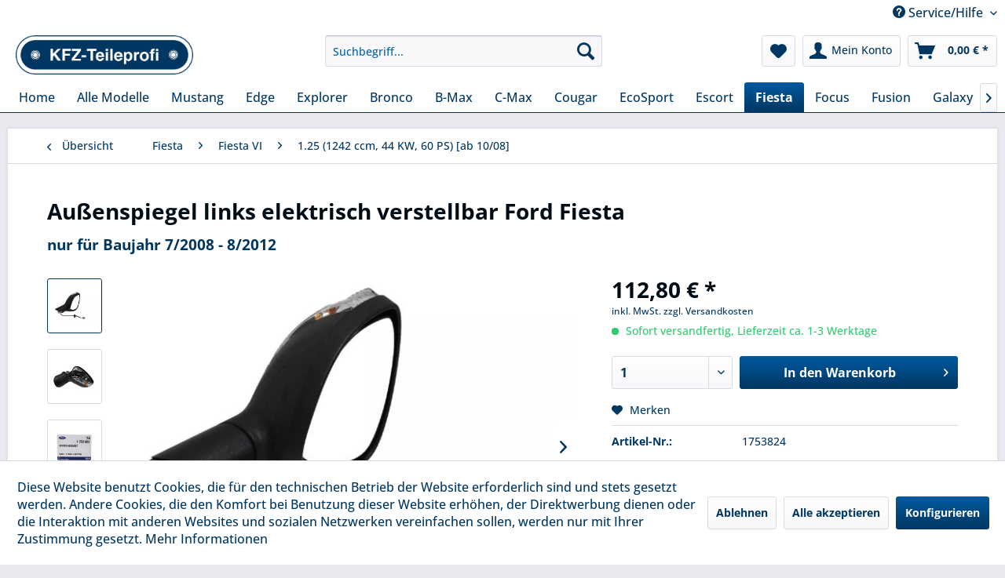

--- FILE ---
content_type: text/html; charset=UTF-8
request_url: https://www.kfz-teileprofi.de/2864/aussenspiegel-links-elektrisch-verstellbar-ford-fiesta
body_size: 19143
content:
<!DOCTYPE html> <html class="no-js" lang="de" itemscope="itemscope" itemtype="https://schema.org/WebPage"> <head> <meta charset="utf-8"> <meta name="author" content="KFZ-Teileprofi" /> <meta name="robots" content="index,follow" /> <meta name="revisit-after" content="15 days" /> <meta name="keywords" content=" , Außenspiegel, 1753, Fahrgestellnummer, per, Passgenauigkeit, Kauf, Unsicherheit, bitte, Sie, 824 Lassen, 7/2008, 8/2012 Bestellnummer , links, Baujahr, Fiesta, Ford, Modell:, folgendes, beheizt)" /> <meta name="description" content="Außenspiegel links (elektrisch verstellbar - beheizt) für folgendes Modell:   Ford Fiesta Baujahr 7/2008 - 8/2012 Bestellnummer      1753 824 Lassen …" /> <meta property="og:type" content="product" /> <meta property="og:site_name" content="KFZ-Teileprofi" /> <meta property="og:url" content="https://www.kfz-teileprofi.de/2864/aussenspiegel-links-elektrisch-verstellbar-ford-fiesta" /> <meta property="og:title" content="Außenspiegel links elektrisch verstellbar Ford Fiesta" /> <meta property="og:description" content="Außenspiegel links (elektrisch verstellbar - beheizt) für folgendes Modell: &amp;nbsp; Ford Fiesta Baujahr 7/2008 - 8/2012…" /> <meta property="og:image" content="https://www.kfz-teileprofi.de/media/image/f0/ab/aa/1753824zFWfFkq31WZ8f.jpg" /> <meta property="product:brand" content="Ford" /> <meta property="product:price" content="112,80" /> <meta property="product:product_link" content="https://www.kfz-teileprofi.de/2864/aussenspiegel-links-elektrisch-verstellbar-ford-fiesta" /> <meta name="twitter:card" content="product" /> <meta name="twitter:site" content="KFZ-Teileprofi" /> <meta name="twitter:title" content="Außenspiegel links elektrisch verstellbar Ford Fiesta" /> <meta name="twitter:description" content="Außenspiegel links (elektrisch verstellbar - beheizt) für folgendes Modell: &amp;nbsp; Ford Fiesta Baujahr 7/2008 - 8/2012…" /> <meta name="twitter:image" content="https://www.kfz-teileprofi.de/media/image/f0/ab/aa/1753824zFWfFkq31WZ8f.jpg" /> <meta itemprop="copyrightHolder" content="KFZ-Teileprofi" /> <meta itemprop="copyrightYear" content="2019" /> <meta itemprop="isFamilyFriendly" content="True" /> <meta itemprop="image" content="https://www.kfz-teileprofi.de/media/image/90/46/0c/logo_kfzteileprofi.png" /> <meta name="viewport" content="width=device-width, initial-scale=1.0"> <meta name="mobile-web-app-capable" content="yes"> <meta name="apple-mobile-web-app-title" content="KFZ-Teileprofi"> <meta name="apple-mobile-web-app-capable" content="yes"> <meta name="apple-mobile-web-app-status-bar-style" content="default"> <link rel="apple-touch-icon-precomposed" href="https://www.kfz-teileprofi.de/media/image/e6/4c/84/apple-touch-icon.png"> <link rel="shortcut icon" href="https://www.kfz-teileprofi.de/media/unknown/d9/0c/f4/favicon.ico"> <meta name="msapplication-navbutton-color" content="#003762" /> <meta name="application-name" content="KFZ-Teileprofi" /> <meta name="msapplication-starturl" content="https://www.kfz-teileprofi.de/" /> <meta name="msapplication-window" content="width=1024;height=768" /> <meta name="msapplication-TileImage" content="https://www.kfz-teileprofi.de/media/image/f0/ea/3a/mstile-150x150.png"> <meta name="msapplication-TileColor" content="#003762"> <meta name="theme-color" content="#003762" /> <link rel="canonical" href="https://www.kfz-teileprofi.de/2864/aussenspiegel-links-elektrisch-verstellbar-ford-fiesta" /> <title itemprop="name">Außenspiegel links elektrisch verstellbar Ford Fiesta | KFZ-Teileprofi</title> <link href="/web/cache/1725605457_13109e208186d023fbfda624ad9ae966.css" media="all" rel="stylesheet" type="text/css" /> </head> <body class="is--ctl-detail is--act-index" > <div data-paypalUnifiedMetaDataContainer="true" data-paypalUnifiedRestoreOrderNumberUrl="https://www.kfz-teileprofi.de/widgets/PaypalUnifiedOrderNumber/restoreOrderNumber" class="is--hidden"> </div> <div class="page-wrap"> <noscript class="noscript-main"> <div class="alert is--warning"> <div class="alert--icon"> <i class="icon--element icon--warning"></i> </div> <div class="alert--content"> Um KFZ-Teileprofi in vollem Umfang nutzen zu k&ouml;nnen, empfehlen wir Ihnen Javascript in Ihrem Browser zu aktiveren. </div> </div> </noscript> <header class="header-main"> <div class="top-bar"> <div class="container block-group"> <nav class="top-bar--navigation block" role="menubar">   <div class="SwpGoogleTranslate" id="SwpGoogleTranslate" style="display:none"> <div id = "google_translate_element"></div> </div> <script type="text/javascript">
try {
var gtCookies = ("; "+document.cookie)
.split("; cookiePreferences=")
.pop()
.split(";")
.shift();
var googleTranslateCookie = JSON.parse(gtCookies).groups.comfort.cookies.google_translate.active;
if (googleTranslateCookie == true) {
document.getElementById('SwpGoogleTranslate').style.display = 'block';
} else {
document.getElementById('SwpGoogleTranslate').style.display = 'none';
}
} catch (e) {
}
</script> <div class="navigation--entry entry--service has--drop-down" role="menuitem" aria-haspopup="true" data-drop-down-menu="true"> <i class="icon--service"></i> Service/Hilfe <ul class="service--list is--rounded" role="menu"> <li class="service--entry" role="menuitem"> <a class="service--link" href="javascript:openCookieConsentManager()" title="Cookie-Einstellungen" > Cookie-Einstellungen </a> </li> <li class="service--entry" role="menuitem"> <a class="service--link" href="https://www.kfz-teileprofi.de/hilfe/support" title="Hilfe / Support" > Hilfe / Support </a> </li> <li class="service--entry" role="menuitem"> <a class="service--link" href="https://www.kfz-teileprofi.de/kontaktformular" title="Kontakt" target="_self"> Kontakt </a> </li> <li class="service--entry" role="menuitem"> <a class="service--link" href="https://www.kfz-teileprofi.de/versand-und-zahlungsarten" title="Versand und Zahlungsarten" > Versand und Zahlungsarten </a> </li> <li class="service--entry" role="menuitem"> <a class="service--link" href="https://www.kfz-teileprofi.de/widerrufsrecht" title="Widerrufsrecht" > Widerrufsrecht </a> </li> <li class="service--entry" role="menuitem"> <a class="service--link" href="https://www.kfz-teileprofi.de/datenschutzerklaerung" title=" Datenschutzerklärung" > Datenschutzerklärung </a> </li> <li class="service--entry" role="menuitem"> <a class="service--link" href="https://www.kfz-teileprofi.de/agb" title="AGB" > AGB </a> </li> <li class="service--entry" role="menuitem"> <a class="service--link" href="https://www.kfz-teileprofi.de/impressum" title="Impressum" > Impressum </a> </li> </ul> </div> </nav> </div> </div> <div class="container header--navigation"> <div class="logo-main block-group" role="banner"> <div class="logo--shop block"> <a class="logo--link" href="https://www.kfz-teileprofi.de/" title="KFZ-Teileprofi - zur Startseite wechseln"> <picture> <source srcset="https://www.kfz-teileprofi.de/media/image/90/46/0c/logo_kfzteileprofi.png" media="(min-width: 78.75em)"> <source srcset="https://www.kfz-teileprofi.de/media/image/90/46/0c/logo_kfzteileprofi.png" media="(min-width: 64em)"> <source srcset="https://www.kfz-teileprofi.de/media/image/90/46/0c/logo_kfzteileprofi.png" media="(min-width: 48em)"> <img srcset="https://www.kfz-teileprofi.de/media/image/90/46/0c/logo_kfzteileprofi.png" alt="KFZ-Teileprofi - zur Startseite wechseln" /> </picture> </a> </div> </div> <nav class="shop--navigation block-group"> <ul class="navigation--list block-group" role="menubar"> <li class="navigation--entry entry--menu-left" role="menuitem"> <a class="entry--link entry--trigger btn is--icon-left" href="#offcanvas--left" data-offcanvas="true" data-offCanvasSelector=".sidebar-main" aria-label="Menü"> <i class="icon--menu"></i> Menü </a> </li> <li class="navigation--entry entry--search" role="menuitem" data-search="true" aria-haspopup="true" data-minLength="3"> <a class="btn entry--link entry--trigger" href="#show-hide--search" title="Suche anzeigen / schließen" aria-label="Suche anzeigen / schließen"> <i class="icon--search"></i> <span class="search--display">Suchen</span> </a> <form action="/search" method="get" class="main-search--form"> <input type="search" name="sSearch" aria-label="Suchbegriff..." class="main-search--field" autocomplete="off" autocapitalize="off" placeholder="Suchbegriff..." maxlength="30" /> <button type="submit" class="main-search--button" aria-label="Suchen"> <i class="icon--search"></i> <span class="main-search--text">Suchen</span> </button> <div class="form--ajax-loader">&nbsp;</div> </form> <div class="main-search--results"></div> </li>  <li class="navigation--entry entry--notepad" role="menuitem"> <a href="https://www.kfz-teileprofi.de/note" title="Merkzettel" aria-label="Merkzettel" class="btn"> <i class="icon--heart"></i> </a> </li> <li class="navigation--entry entry--account" role="menuitem" data-offcanvas="true" data-offCanvasSelector=".account--dropdown-navigation"> <a href="https://www.kfz-teileprofi.de/account" title="Mein Konto" aria-label="Mein Konto" class="btn is--icon-left entry--link account--link"> <i class="icon--account"></i> <span class="account--display"> Mein Konto </span> </a> </li> <li class="navigation--entry entry--cart" role="menuitem"> <a class="btn is--icon-left cart--link" href="https://www.kfz-teileprofi.de/checkout/cart" title="Warenkorb" aria-label="Warenkorb"> <span class="cart--display"> Warenkorb </span> <span class="badge is--primary is--minimal cart--quantity is--hidden">0</span> <i class="icon--basket"></i> <span class="cart--amount"> 0,00&nbsp;&euro; * </span> </a> <div class="ajax-loader">&nbsp;</div> </li>  </ul> </nav> <div class="container--ajax-cart" data-collapse-cart="true" data-displayMode="offcanvas"></div> </div> </header> <nav class="navigation-main"> <div class="container" data-menu-scroller="true" data-listSelector=".navigation--list.container" data-viewPortSelector=".navigation--list-wrapper"> <div class="navigation--list-wrapper"> <ul class="navigation--list container" role="menubar" itemscope="itemscope" itemtype="https://schema.org/SiteNavigationElement"> <li class="navigation--entry is--home" role="menuitem"><a class="navigation--link is--first" href="https://www.kfz-teileprofi.de/" title="Home" aria-label="Home" itemprop="url"><span itemprop="name">Home</span></a></li><li class="navigation--entry" role="menuitem"><a class="navigation--link" href="https://www.kfz-teileprofi.de/alle-modelle/" title="Alle Modelle" aria-label="Alle Modelle" itemprop="url"><span itemprop="name">Alle Modelle</span></a></li><li class="navigation--entry" role="menuitem"><a class="navigation--link" href="https://www.kfz-teileprofi.de/mustang/" title="Mustang" aria-label="Mustang" itemprop="url"><span itemprop="name">Mustang</span></a></li><li class="navigation--entry" role="menuitem"><a class="navigation--link" href="https://www.kfz-teileprofi.de/cat/index/sCategory/1180" title="Edge" aria-label="Edge" itemprop="url"><span itemprop="name">Edge</span></a></li><li class="navigation--entry" role="menuitem"><a class="navigation--link" href="https://www.kfz-teileprofi.de/cat/index/sCategory/1192" title="Explorer" aria-label="Explorer" itemprop="url"><span itemprop="name">Explorer</span></a></li><li class="navigation--entry" role="menuitem"><a class="navigation--link" href="https://www.kfz-teileprofi.de/cat/index/sCategory/1209" title="Bronco" aria-label="Bronco" itemprop="url"><span itemprop="name">Bronco</span></a></li><li class="navigation--entry" role="menuitem"><a class="navigation--link" href="https://www.kfz-teileprofi.de/b-max/" title="B-Max" aria-label="B-Max" itemprop="url"><span itemprop="name">B-Max</span></a></li><li class="navigation--entry" role="menuitem"><a class="navigation--link" href="https://www.kfz-teileprofi.de/c-max/" title="C-Max" aria-label="C-Max" itemprop="url"><span itemprop="name">C-Max</span></a></li><li class="navigation--entry" role="menuitem"><a class="navigation--link" href="https://www.kfz-teileprofi.de/cougar/" title="Cougar" aria-label="Cougar" itemprop="url"><span itemprop="name">Cougar</span></a></li><li class="navigation--entry" role="menuitem"><a class="navigation--link" href="https://www.kfz-teileprofi.de/ecosport/" title="EcoSport" aria-label="EcoSport" itemprop="url"><span itemprop="name">EcoSport</span></a></li><li class="navigation--entry" role="menuitem"><a class="navigation--link" href="https://www.kfz-teileprofi.de/escort/" title="Escort" aria-label="Escort" itemprop="url"><span itemprop="name">Escort</span></a></li><li class="navigation--entry is--active" role="menuitem"><a class="navigation--link is--active" href="https://www.kfz-teileprofi.de/fiesta/" title="Fiesta" aria-label="Fiesta" itemprop="url"><span itemprop="name">Fiesta</span></a></li><li class="navigation--entry" role="menuitem"><a class="navigation--link" href="https://www.kfz-teileprofi.de/focus/" title="Focus" aria-label="Focus" itemprop="url"><span itemprop="name">Focus</span></a></li><li class="navigation--entry" role="menuitem"><a class="navigation--link" href="https://www.kfz-teileprofi.de/fusion/" title="Fusion" aria-label="Fusion" itemprop="url"><span itemprop="name">Fusion</span></a></li><li class="navigation--entry" role="menuitem"><a class="navigation--link" href="https://www.kfz-teileprofi.de/galaxy/" title="Galaxy" aria-label="Galaxy" itemprop="url"><span itemprop="name">Galaxy</span></a></li><li class="navigation--entry" role="menuitem"><a class="navigation--link" href="https://www.kfz-teileprofi.de/grand-c-max/" title="Grand C-Max" aria-label="Grand C-Max" itemprop="url"><span itemprop="name">Grand C-Max</span></a></li><li class="navigation--entry" role="menuitem"><a class="navigation--link" href="https://www.kfz-teileprofi.de/ka/" title="KA" aria-label="KA" itemprop="url"><span itemprop="name">KA</span></a></li><li class="navigation--entry" role="menuitem"><a class="navigation--link" href="https://www.kfz-teileprofi.de/kuga/" title="Kuga" aria-label="Kuga" itemprop="url"><span itemprop="name">Kuga</span></a></li><li class="navigation--entry" role="menuitem"><a class="navigation--link" href="https://www.kfz-teileprofi.de/mondeo/" title="Mondeo" aria-label="Mondeo" itemprop="url"><span itemprop="name">Mondeo</span></a></li><li class="navigation--entry" role="menuitem"><a class="navigation--link" href="https://www.kfz-teileprofi.de/puma/" title="Puma" aria-label="Puma" itemprop="url"><span itemprop="name">Puma</span></a></li><li class="navigation--entry" role="menuitem"><a class="navigation--link" href="https://www.kfz-teileprofi.de/s-max/" title="S-Max" aria-label="S-Max" itemprop="url"><span itemprop="name">S-Max</span></a></li><li class="navigation--entry" role="menuitem"><a class="navigation--link" href="https://www.kfz-teileprofi.de/scorpio/" title="Scorpio" aria-label="Scorpio" itemprop="url"><span itemprop="name">Scorpio</span></a></li><li class="navigation--entry" role="menuitem"><a class="navigation--link" href="https://www.kfz-teileprofi.de/sierra/" title="Sierra" aria-label="Sierra" itemprop="url"><span itemprop="name">Sierra</span></a></li><li class="navigation--entry" role="menuitem"><a class="navigation--link" href="https://www.kfz-teileprofi.de/street-ka/" title="Street Ka" aria-label="Street Ka" itemprop="url"><span itemprop="name">Street Ka</span></a></li><li class="navigation--entry" role="menuitem"><a class="navigation--link" href="https://www.kfz-teileprofi.de/tourneo/" title="Tourneo" aria-label="Tourneo" itemprop="url"><span itemprop="name">Tourneo</span></a></li><li class="navigation--entry" role="menuitem"><a class="navigation--link" href="https://www.kfz-teileprofi.de/transit/" title="Transit" aria-label="Transit" itemprop="url"><span itemprop="name">Transit</span></a></li><li class="navigation--entry" role="menuitem"><a class="navigation--link" href="https://www.kfz-teileprofi.de/ranger/" title="Ranger" aria-label="Ranger" itemprop="url"><span itemprop="name">Ranger</span></a></li> </ul> </div> </div> </nav> <section class="content-main container block-group"> <nav class="content--breadcrumb block"> <a class="breadcrumb--button breadcrumb--link" href="https://www.kfz-teileprofi.de/fiesta/fiesta-vi/1.25-1242-ccm-44-kw-60-ps-ab-1008/" title="Übersicht"> <i class="icon--arrow-left"></i> <span class="breadcrumb--title">Übersicht</span> </a> <ul class="breadcrumb--list" role="menu" itemscope itemtype="https://schema.org/BreadcrumbList"> <li role="menuitem" class="breadcrumb--entry" itemprop="itemListElement" itemscope itemtype="https://schema.org/ListItem"> <a class="breadcrumb--link" href="https://www.kfz-teileprofi.de/fiesta/" title="Fiesta" itemprop="item"> <link itemprop="url" href="https://www.kfz-teileprofi.de/fiesta/" /> <span class="breadcrumb--title" itemprop="name">Fiesta</span> </a> <meta itemprop="position" content="0" /> </li> <li role="none" class="breadcrumb--separator"> <i class="icon--arrow-right"></i> </li> <li role="menuitem" class="breadcrumb--entry" itemprop="itemListElement" itemscope itemtype="https://schema.org/ListItem"> <a class="breadcrumb--link" href="https://www.kfz-teileprofi.de/fiesta/fiesta-vi/" title="Fiesta VI" itemprop="item"> <link itemprop="url" href="https://www.kfz-teileprofi.de/fiesta/fiesta-vi/" /> <span class="breadcrumb--title" itemprop="name">Fiesta VI</span> </a> <meta itemprop="position" content="1" /> </li> <li role="none" class="breadcrumb--separator"> <i class="icon--arrow-right"></i> </li> <li role="menuitem" class="breadcrumb--entry is--active" itemprop="itemListElement" itemscope itemtype="https://schema.org/ListItem"> <a class="breadcrumb--link" href="https://www.kfz-teileprofi.de/fiesta/fiesta-vi/1.25-1242-ccm-44-kw-60-ps-ab-1008/" title="1.25 (1242 ccm, 44 KW, 60 PS) [ab 10/08]" itemprop="item"> <link itemprop="url" href="https://www.kfz-teileprofi.de/fiesta/fiesta-vi/1.25-1242-ccm-44-kw-60-ps-ab-1008/" /> <span class="breadcrumb--title" itemprop="name">1.25 (1242 ccm, 44 KW, 60 PS) [ab 10/08]</span> </a> <meta itemprop="position" content="2" /> </li> </ul> </nav> <nav class="product--navigation"> <a href="#" class="navigation--link link--prev"> <div class="link--prev-button"> <span class="link--prev-inner">Zurück</span> </div> <div class="image--wrapper"> <div class="image--container"></div> </div> </a> <a href="#" class="navigation--link link--next"> <div class="link--next-button"> <span class="link--next-inner">Vor</span> </div> <div class="image--wrapper"> <div class="image--container"></div> </div> </a> </nav> <div class="content-main--inner"> <div id='cookie-consent' class='off-canvas is--left block-transition' data-cookie-consent-manager='true' data-cookieTimeout='60'> <div class='cookie-consent--header cookie-consent--close'> Cookie-Einstellungen <i class="icon--arrow-right"></i> </div> <div class='cookie-consent--description'> Diese Website benutzt Cookies, die für den technischen Betrieb der Website erforderlich sind und stets gesetzt werden. Andere Cookies, die den Komfort bei Benutzung dieser Website erhöhen, der Direktwerbung dienen oder die Interaktion mit anderen Websites und sozialen Netzwerken vereinfachen sollen, werden nur mit Ihrer Zustimmung gesetzt. </div> <div class='cookie-consent--configuration'> <div class='cookie-consent--configuration-header'> <div class='cookie-consent--configuration-header-text'>Konfiguration</div> </div> <div class='cookie-consent--configuration-main'> <div class='cookie-consent--group'> <input type="hidden" class="cookie-consent--group-name" value="technical" /> <label class="cookie-consent--group-state cookie-consent--state-input cookie-consent--required"> <input type="checkbox" name="technical-state" class="cookie-consent--group-state-input" disabled="disabled" checked="checked"/> <span class="cookie-consent--state-input-element"></span> </label> <div class='cookie-consent--group-title' data-collapse-panel='true' data-contentSiblingSelector=".cookie-consent--group-container"> <div class="cookie-consent--group-title-label cookie-consent--state-label"> Technisch erforderlich </div> <span class="cookie-consent--group-arrow is-icon--right"> <i class="icon--arrow-right"></i> </span> </div> <div class='cookie-consent--group-container'> <div class='cookie-consent--group-description'> Diese Cookies sind für die Grundfunktionen des Shops notwendig. </div> <div class='cookie-consent--cookies-container'> <div class='cookie-consent--cookie'> <input type="hidden" class="cookie-consent--cookie-name" value="cookieDeclined" /> <label class="cookie-consent--cookie-state cookie-consent--state-input cookie-consent--required"> <input type="checkbox" name="cookieDeclined-state" class="cookie-consent--cookie-state-input" disabled="disabled" checked="checked" /> <span class="cookie-consent--state-input-element"></span> </label> <div class='cookie--label cookie-consent--state-label'> "Alle Cookies ablehnen" Cookie </div> </div> <div class='cookie-consent--cookie'> <input type="hidden" class="cookie-consent--cookie-name" value="allowCookie" /> <label class="cookie-consent--cookie-state cookie-consent--state-input cookie-consent--required"> <input type="checkbox" name="allowCookie-state" class="cookie-consent--cookie-state-input" disabled="disabled" checked="checked" /> <span class="cookie-consent--state-input-element"></span> </label> <div class='cookie--label cookie-consent--state-label'> "Alle Cookies annehmen" Cookie </div> </div> <div class='cookie-consent--cookie'> <input type="hidden" class="cookie-consent--cookie-name" value="shop" /> <label class="cookie-consent--cookie-state cookie-consent--state-input cookie-consent--required"> <input type="checkbox" name="shop-state" class="cookie-consent--cookie-state-input" disabled="disabled" checked="checked" /> <span class="cookie-consent--state-input-element"></span> </label> <div class='cookie--label cookie-consent--state-label'> Ausgewählter Shop </div> </div> <div class='cookie-consent--cookie'> <input type="hidden" class="cookie-consent--cookie-name" value="csrf_token" /> <label class="cookie-consent--cookie-state cookie-consent--state-input cookie-consent--required"> <input type="checkbox" name="csrf_token-state" class="cookie-consent--cookie-state-input" disabled="disabled" checked="checked" /> <span class="cookie-consent--state-input-element"></span> </label> <div class='cookie--label cookie-consent--state-label'> CSRF-Token </div> </div> <div class='cookie-consent--cookie'> <input type="hidden" class="cookie-consent--cookie-name" value="cookiePreferences" /> <label class="cookie-consent--cookie-state cookie-consent--state-input cookie-consent--required"> <input type="checkbox" name="cookiePreferences-state" class="cookie-consent--cookie-state-input" disabled="disabled" checked="checked" /> <span class="cookie-consent--state-input-element"></span> </label> <div class='cookie--label cookie-consent--state-label'> Cookie-Einstellungen </div> </div> <div class='cookie-consent--cookie'> <input type="hidden" class="cookie-consent--cookie-name" value="x-cache-context-hash" /> <label class="cookie-consent--cookie-state cookie-consent--state-input cookie-consent--required"> <input type="checkbox" name="x-cache-context-hash-state" class="cookie-consent--cookie-state-input" disabled="disabled" checked="checked" /> <span class="cookie-consent--state-input-element"></span> </label> <div class='cookie--label cookie-consent--state-label'> Individuelle Preise </div> </div> <div class='cookie-consent--cookie'> <input type="hidden" class="cookie-consent--cookie-name" value="nocache" /> <label class="cookie-consent--cookie-state cookie-consent--state-input cookie-consent--required"> <input type="checkbox" name="nocache-state" class="cookie-consent--cookie-state-input" disabled="disabled" checked="checked" /> <span class="cookie-consent--state-input-element"></span> </label> <div class='cookie--label cookie-consent--state-label'> Kundenspezifisches Caching </div> </div> <div class='cookie-consent--cookie'> <input type="hidden" class="cookie-consent--cookie-name" value="paypal-cookies" /> <label class="cookie-consent--cookie-state cookie-consent--state-input cookie-consent--required"> <input type="checkbox" name="paypal-cookies-state" class="cookie-consent--cookie-state-input" disabled="disabled" checked="checked" /> <span class="cookie-consent--state-input-element"></span> </label> <div class='cookie--label cookie-consent--state-label'> PayPal-Zahlungen </div> </div> <div class='cookie-consent--cookie'> <input type="hidden" class="cookie-consent--cookie-name" value="session" /> <label class="cookie-consent--cookie-state cookie-consent--state-input cookie-consent--required"> <input type="checkbox" name="session-state" class="cookie-consent--cookie-state-input" disabled="disabled" checked="checked" /> <span class="cookie-consent--state-input-element"></span> </label> <div class='cookie--label cookie-consent--state-label'> Session </div> </div> <div class='cookie-consent--cookie'> <input type="hidden" class="cookie-consent--cookie-name" value="currency" /> <label class="cookie-consent--cookie-state cookie-consent--state-input cookie-consent--required"> <input type="checkbox" name="currency-state" class="cookie-consent--cookie-state-input" disabled="disabled" checked="checked" /> <span class="cookie-consent--state-input-element"></span> </label> <div class='cookie--label cookie-consent--state-label'> Währungswechsel </div> </div> </div> </div> </div> <div class='cookie-consent--group'> <input type="hidden" class="cookie-consent--group-name" value="comfort" /> <label class="cookie-consent--group-state cookie-consent--state-input"> <input type="checkbox" name="comfort-state" class="cookie-consent--group-state-input"/> <span class="cookie-consent--state-input-element"></span> </label> <div class='cookie-consent--group-title' data-collapse-panel='true' data-contentSiblingSelector=".cookie-consent--group-container"> <div class="cookie-consent--group-title-label cookie-consent--state-label"> Komfortfunktionen </div> <span class="cookie-consent--group-arrow is-icon--right"> <i class="icon--arrow-right"></i> </span> </div> <div class='cookie-consent--group-container'> <div class='cookie-consent--group-description'> Diese Cookies werden genutzt um das Einkaufserlebnis noch ansprechender zu gestalten, beispielsweise für die Wiedererkennung des Besuchers. </div> <div class='cookie-consent--cookies-container'> <div class='cookie-consent--cookie'> <input type="hidden" class="cookie-consent--cookie-name" value="google_translate" /> <label class="cookie-consent--cookie-state cookie-consent--state-input"> <input type="checkbox" name="google_translate-state" class="cookie-consent--cookie-state-input" /> <span class="cookie-consent--state-input-element"></span> </label> <div class='cookie--label cookie-consent--state-label'> Google Translate </div> </div> <div class='cookie-consent--cookie'> <input type="hidden" class="cookie-consent--cookie-name" value="sUniqueID" /> <label class="cookie-consent--cookie-state cookie-consent--state-input"> <input type="checkbox" name="sUniqueID-state" class="cookie-consent--cookie-state-input" /> <span class="cookie-consent--state-input-element"></span> </label> <div class='cookie--label cookie-consent--state-label'> Merkzettel </div> </div> </div> </div> </div> <div class='cookie-consent--group'> <input type="hidden" class="cookie-consent--group-name" value="statistics" /> <label class="cookie-consent--group-state cookie-consent--state-input"> <input type="checkbox" name="statistics-state" class="cookie-consent--group-state-input"/> <span class="cookie-consent--state-input-element"></span> </label> <div class='cookie-consent--group-title' data-collapse-panel='true' data-contentSiblingSelector=".cookie-consent--group-container"> <div class="cookie-consent--group-title-label cookie-consent--state-label"> Statistik & Tracking </div> <span class="cookie-consent--group-arrow is-icon--right"> <i class="icon--arrow-right"></i> </span> </div> <div class='cookie-consent--group-container'> <div class='cookie-consent--cookies-container'> <div class='cookie-consent--cookie'> <input type="hidden" class="cookie-consent--cookie-name" value="x-ua-device" /> <label class="cookie-consent--cookie-state cookie-consent--state-input"> <input type="checkbox" name="x-ua-device-state" class="cookie-consent--cookie-state-input" /> <span class="cookie-consent--state-input-element"></span> </label> <div class='cookie--label cookie-consent--state-label'> Endgeräteerkennung </div> </div> <div class='cookie-consent--cookie'> <input type="hidden" class="cookie-consent--cookie-name" value="partner" /> <label class="cookie-consent--cookie-state cookie-consent--state-input"> <input type="checkbox" name="partner-state" class="cookie-consent--cookie-state-input" /> <span class="cookie-consent--state-input-element"></span> </label> <div class='cookie--label cookie-consent--state-label'> Partnerprogramm </div> </div> </div> </div> </div> </div> </div> <div class="cookie-consent--save"> <input class="cookie-consent--save-button btn is--primary" type="button" value="Einstellungen speichern" /> </div> </div> <aside class="sidebar-main off-canvas"> <div class="navigation--smartphone"> <ul class="navigation--list "> <li class="navigation--entry entry--close-off-canvas"> <a href="#close-categories-menu" title="Menü schließen" class="navigation--link"> Menü schließen <i class="icon--arrow-right"></i> </a> </li> </ul> <div class="mobile--switches">   </div> </div> <div class="sidebar--categories-wrapper" data-subcategory-nav="true" data-mainCategoryId="3" data-categoryId="250" data-fetchUrl="/widgets/listing/getCategory/categoryId/250"> <div class="categories--headline navigation--headline"> Kategorien </div> <div class="sidebar--categories-navigation"> <ul class="sidebar--navigation categories--navigation navigation--list is--drop-down is--level0 is--rounded" role="menu"> <li class="navigation--entry" role="menuitem"> <a class="navigation--link" href="https://www.kfz-teileprofi.de/alle-modelle/" data-categoryId="1104" data-fetchUrl="/widgets/listing/getCategory/categoryId/1104" title="Alle Modelle" > Alle Modelle </a> </li> <li class="navigation--entry has--sub-children" role="menuitem"> <a class="navigation--link link--go-forward" href="https://www.kfz-teileprofi.de/mustang/" data-categoryId="1152" data-fetchUrl="/widgets/listing/getCategory/categoryId/1152" title="Mustang" > Mustang <span class="is--icon-right"> <i class="icon--arrow-right"></i> </span> </a> </li> <li class="navigation--entry has--sub-children" role="menuitem"> <a class="navigation--link link--go-forward" href="https://www.kfz-teileprofi.de/cat/index/sCategory/1180" data-categoryId="1180" data-fetchUrl="/widgets/listing/getCategory/categoryId/1180" title="Edge" > Edge <span class="is--icon-right"> <i class="icon--arrow-right"></i> </span> </a> </li> <li class="navigation--entry has--sub-children" role="menuitem"> <a class="navigation--link link--go-forward" href="https://www.kfz-teileprofi.de/cat/index/sCategory/1192" data-categoryId="1192" data-fetchUrl="/widgets/listing/getCategory/categoryId/1192" title="Explorer" > Explorer <span class="is--icon-right"> <i class="icon--arrow-right"></i> </span> </a> </li> <li class="navigation--entry has--sub-children" role="menuitem"> <a class="navigation--link link--go-forward" href="https://www.kfz-teileprofi.de/cat/index/sCategory/1209" data-categoryId="1209" data-fetchUrl="/widgets/listing/getCategory/categoryId/1209" title="Bronco" > Bronco <span class="is--icon-right"> <i class="icon--arrow-right"></i> </span> </a> </li> <li class="navigation--entry has--sub-children" role="menuitem"> <a class="navigation--link link--go-forward" href="https://www.kfz-teileprofi.de/b-max/" data-categoryId="27" data-fetchUrl="/widgets/listing/getCategory/categoryId/27" title="B-Max" > B-Max <span class="is--icon-right"> <i class="icon--arrow-right"></i> </span> </a> </li> <li class="navigation--entry has--sub-children" role="menuitem"> <a class="navigation--link link--go-forward" href="https://www.kfz-teileprofi.de/c-max/" data-categoryId="44" data-fetchUrl="/widgets/listing/getCategory/categoryId/44" title="C-Max" > C-Max <span class="is--icon-right"> <i class="icon--arrow-right"></i> </span> </a> </li> <li class="navigation--entry has--sub-children" role="menuitem"> <a class="navigation--link link--go-forward" href="https://www.kfz-teileprofi.de/cougar/" data-categoryId="99" data-fetchUrl="/widgets/listing/getCategory/categoryId/99" title="Cougar" > Cougar <span class="is--icon-right"> <i class="icon--arrow-right"></i> </span> </a> </li> <li class="navigation--entry has--sub-children" role="menuitem"> <a class="navigation--link link--go-forward" href="https://www.kfz-teileprofi.de/ecosport/" data-categoryId="1002" data-fetchUrl="/widgets/listing/getCategory/categoryId/1002" title="EcoSport" > EcoSport <span class="is--icon-right"> <i class="icon--arrow-right"></i> </span> </a> </li> <li class="navigation--entry has--sub-children" role="menuitem"> <a class="navigation--link link--go-forward" href="https://www.kfz-teileprofi.de/escort/" data-categoryId="105" data-fetchUrl="/widgets/listing/getCategory/categoryId/105" title="Escort" > Escort <span class="is--icon-right"> <i class="icon--arrow-right"></i> </span> </a> </li> <li class="navigation--entry is--active has--sub-categories has--sub-children" role="menuitem"> <a class="navigation--link is--active has--sub-categories link--go-forward" href="https://www.kfz-teileprofi.de/fiesta/" data-categoryId="207" data-fetchUrl="/widgets/listing/getCategory/categoryId/207" title="Fiesta" > Fiesta <span class="is--icon-right"> <i class="icon--arrow-right"></i> </span> </a> <ul class="sidebar--navigation categories--navigation navigation--list is--level1 is--rounded" role="menu"> <li class="navigation--entry has--sub-children" role="menuitem"> <a class="navigation--link link--go-forward" href="https://www.kfz-teileprofi.de/fiesta/fiesta-iii/" data-categoryId="208" data-fetchUrl="/widgets/listing/getCategory/categoryId/208" title="Fiesta III" > Fiesta III <span class="is--icon-right"> <i class="icon--arrow-right"></i> </span> </a> </li> <li class="navigation--entry has--sub-children" role="menuitem"> <a class="navigation--link link--go-forward" href="https://www.kfz-teileprofi.de/fiesta/fiesta-iv/" data-categoryId="226" data-fetchUrl="/widgets/listing/getCategory/categoryId/226" title="Fiesta IV" > Fiesta IV <span class="is--icon-right"> <i class="icon--arrow-right"></i> </span> </a> </li> <li class="navigation--entry has--sub-children" role="menuitem"> <a class="navigation--link link--go-forward" href="https://www.kfz-teileprofi.de/fiesta/fiesta-v/" data-categoryId="235" data-fetchUrl="/widgets/listing/getCategory/categoryId/235" title="Fiesta V" > Fiesta V <span class="is--icon-right"> <i class="icon--arrow-right"></i> </span> </a> </li> <li class="navigation--entry is--active has--sub-categories has--sub-children" role="menuitem"> <a class="navigation--link is--active has--sub-categories link--go-forward" href="https://www.kfz-teileprofi.de/fiesta/fiesta-vi/" data-categoryId="245" data-fetchUrl="/widgets/listing/getCategory/categoryId/245" title="Fiesta VI" > Fiesta VI <span class="is--icon-right"> <i class="icon--arrow-right"></i> </span> </a> <ul class="sidebar--navigation categories--navigation navigation--list is--level2 navigation--level-high is--rounded" role="menu"> <li class="navigation--entry" role="menuitem"> <a class="navigation--link" href="https://www.kfz-teileprofi.de/fiesta/fiesta-vi/1.0-998-ccm-48-kw-65-ps-ab-0113/" data-categoryId="246" data-fetchUrl="/widgets/listing/getCategory/categoryId/246" title="1.0 (998 ccm, 48 KW, 65 PS) [ab 01/13]" > 1.0 (998 ccm, 48 KW, 65 PS) [ab 01/13] </a> </li> <li class="navigation--entry" role="menuitem"> <a class="navigation--link" href="https://www.kfz-teileprofi.de/fiesta/fiesta-vi/1.0-998-ccm-59-kw-80-ps-ab-1012/" data-categoryId="247" data-fetchUrl="/widgets/listing/getCategory/categoryId/247" title="1.0 (998 ccm, 59 KW, 80 PS) [ab 10/12]" > 1.0 (998 ccm, 59 KW, 80 PS) [ab 10/12] </a> </li> <li class="navigation--entry" role="menuitem"> <a class="navigation--link" href="https://www.kfz-teileprofi.de/fiesta/fiesta-vi/1.0-ecoboost-998-ccm-74-kw-101-ps-ab-0113/" data-categoryId="248" data-fetchUrl="/widgets/listing/getCategory/categoryId/248" title="1.0 EcoBoost (998 ccm, 74 KW, 101 PS) [ab 01/13]" > 1.0 EcoBoost (998 ccm, 74 KW, 101 PS) [ab 01/13] </a> </li> <li class="navigation--entry" role="menuitem"> <a class="navigation--link" href="https://www.kfz-teileprofi.de/fiesta/fiesta-vi/1.0-ecoboost-998-ccm-92-kw-125-ps-ab-0912/" data-categoryId="249" data-fetchUrl="/widgets/listing/getCategory/categoryId/249" title="1.0 EcoBoost (998 ccm, 92 KW, 125 PS) [ab 09/12]" > 1.0 EcoBoost (998 ccm, 92 KW, 125 PS) [ab 09/12] </a> </li> <li class="navigation--entry is--active" role="menuitem"> <a class="navigation--link is--active" href="https://www.kfz-teileprofi.de/fiesta/fiesta-vi/1.25-1242-ccm-44-kw-60-ps-ab-1008/" data-categoryId="250" data-fetchUrl="/widgets/listing/getCategory/categoryId/250" title="1.25 (1242 ccm, 44 KW, 60 PS) [ab 10/08]" > 1.25 (1242 ccm, 44 KW, 60 PS) [ab 10/08] </a> </li> <li class="navigation--entry" role="menuitem"> <a class="navigation--link" href="https://www.kfz-teileprofi.de/fiesta/fiesta-vi/1.25-1242-ccm-60-kw-82-ps-ab-1008/" data-categoryId="251" data-fetchUrl="/widgets/listing/getCategory/categoryId/251" title="1.25 (1242 ccm, 60 KW, 82 PS) [ab 10/08]" > 1.25 (1242 ccm, 60 KW, 82 PS) [ab 10/08] </a> </li> <li class="navigation--entry" role="menuitem"> <a class="navigation--link" href="https://www.kfz-teileprofi.de/fiesta/fiesta-vi/1.4-1388-ccm-71-kw-97-ps-ab-1008/" data-categoryId="252" data-fetchUrl="/widgets/listing/getCategory/categoryId/252" title="1.4 (1388 ccm, 71 KW, 97 PS) [ab 10/08]" > 1.4 (1388 ccm, 71 KW, 97 PS) [ab 10/08] </a> </li> <li class="navigation--entry" role="menuitem"> <a class="navigation--link" href="https://www.kfz-teileprofi.de/fiesta/fiesta-vi/1.4-lpg-1388-ccm-68-kw-92-ps-ab-0109/" data-categoryId="253" data-fetchUrl="/widgets/listing/getCategory/categoryId/253" title="1.4 LPG (1388 ccm, 68 KW, 92 PS) [ab 01/09]" > 1.4 LPG (1388 ccm, 68 KW, 92 PS) [ab 01/09] </a> </li> <li class="navigation--entry" role="menuitem"> <a class="navigation--link" href="https://www.kfz-teileprofi.de/fiesta/fiesta-vi/1.4-lpg-1388-ccm-71-kw-97-ps-ab-0109/" data-categoryId="254" data-fetchUrl="/widgets/listing/getCategory/categoryId/254" title="1.4 LPG (1388 ccm, 71 KW, 97 PS) [ab 01/09]" > 1.4 LPG (1388 ccm, 71 KW, 97 PS) [ab 01/09] </a> </li> <li class="navigation--entry" role="menuitem"> <a class="navigation--link" href="https://www.kfz-teileprofi.de/fiesta/fiesta-vi/1.4-tdci-1399-ccm-50-kw-68-ps-ab-0109/" data-categoryId="255" data-fetchUrl="/widgets/listing/getCategory/categoryId/255" title="1.4 TDCi (1399 ccm, 50 KW, 68 PS) [ab 01/09]" > 1.4 TDCi (1399 ccm, 50 KW, 68 PS) [ab 01/09] </a> </li> <li class="navigation--entry" role="menuitem"> <a class="navigation--link" href="https://www.kfz-teileprofi.de/fiesta/fiesta-vi/1.4-tdci-1399-ccm-51-kw-70-ps-ab-0710/" data-categoryId="256" data-fetchUrl="/widgets/listing/getCategory/categoryId/256" title="1.4 TDCi (1399 ccm, 51 KW, 70 PS) [ab 07/10]" > 1.4 TDCi (1399 ccm, 51 KW, 70 PS) [ab 07/10] </a> </li> <li class="navigation--entry" role="menuitem"> <a class="navigation--link" href="https://www.kfz-teileprofi.de/fiesta/fiesta-vi/1.5-tdci-1499-ccm-55-kw-75-ps-ab-0912/" data-categoryId="257" data-fetchUrl="/widgets/listing/getCategory/categoryId/257" title="1.5 TDCi (1499 ccm, 55 KW, 75 PS) [ab 09/12]" > 1.5 TDCi (1499 ccm, 55 KW, 75 PS) [ab 09/12] </a> </li> <li class="navigation--entry" role="menuitem"> <a class="navigation--link" href="https://www.kfz-teileprofi.de/fiesta/fiesta-vi/1.6-tdci-1560-ccm-55-kw-75-ps-ab-1008/" data-categoryId="258" data-fetchUrl="/widgets/listing/getCategory/categoryId/258" title="1.6 TDCi (1560 ccm, 55 KW, 75 PS) [ab 10/08]" > 1.6 TDCi (1560 ccm, 55 KW, 75 PS) [ab 10/08] </a> </li> <li class="navigation--entry" role="menuitem"> <a class="navigation--link" href="https://www.kfz-teileprofi.de/fiesta/fiesta-vi/1.6-tdci-1560-ccm-66-kw-90-ps-ab-1008/" data-categoryId="259" data-fetchUrl="/widgets/listing/getCategory/categoryId/259" title="1.6 TDCi (1560 ccm, 66 KW, 90 PS) [ab 10/08]" > 1.6 TDCi (1560 ccm, 66 KW, 90 PS) [ab 10/08] </a> </li> <li class="navigation--entry" role="menuitem"> <a class="navigation--link" href="https://www.kfz-teileprofi.de/fiesta/fiesta-vi/1.6-tdci-1560-ccm-70-kw-95-ps-ab-0210/" data-categoryId="260" data-fetchUrl="/widgets/listing/getCategory/categoryId/260" title="1.6 TDCi (1560 ccm, 70 KW, 95 PS) [ab 02/10]" > 1.6 TDCi (1560 ccm, 70 KW, 95 PS) [ab 02/10] </a> </li> <li class="navigation--entry" role="menuitem"> <a class="navigation--link" href="https://www.kfz-teileprofi.de/fiesta/fiesta-vi/1.6-ti-1596-ccm-77-kw-105-ps-ab-0912/" data-categoryId="261" data-fetchUrl="/widgets/listing/getCategory/categoryId/261" title="1.6 Ti (1596 ccm, 77 KW, 105 PS) [ab 09/12]" > 1.6 Ti (1596 ccm, 77 KW, 105 PS) [ab 09/12] </a> </li> <li class="navigation--entry" role="menuitem"> <a class="navigation--link" href="https://www.kfz-teileprofi.de/fiesta/fiesta-vi/1.6-ti-1596-ccm-88-kw-120-ps-ab-1008/" data-categoryId="262" data-fetchUrl="/widgets/listing/getCategory/categoryId/262" title="1.6 Ti (1596 ccm, 88 KW, 120 PS) [ab 10/08]" > 1.6 Ti (1596 ccm, 88 KW, 120 PS) [ab 10/08] </a> </li> <li class="navigation--entry" role="menuitem"> <a class="navigation--link" href="https://www.kfz-teileprofi.de/fiesta/fiesta-vi/1.6-ti-1596-ccm-99-kw-134-ps-ab-1210/" data-categoryId="263" data-fetchUrl="/widgets/listing/getCategory/categoryId/263" title="1.6 Ti (1596 ccm, 99 KW, 134 PS) [ab 12/10]" > 1.6 Ti (1596 ccm, 99 KW, 134 PS) [ab 12/10] </a> </li> <li class="navigation--entry" role="menuitem"> <a class="navigation--link" href="https://www.kfz-teileprofi.de/fiesta/fiesta-vi/1-6-st-1596-ccm-134-kw-182ps-ab-313/" data-categoryId="1000" data-fetchUrl="/widgets/listing/getCategory/categoryId/1000" title="1,6 ST (1596 ccm, 134 KW 182PS) (ab 3/13)" > 1,6 ST (1596 ccm, 134 KW 182PS) (ab 3/13) </a> </li> </ul> </li> <li class="navigation--entry has--sub-children" role="menuitem"> <a class="navigation--link link--go-forward" href="https://www.kfz-teileprofi.de/fiesta/fiesta-vii/" data-categoryId="264" data-fetchUrl="/widgets/listing/getCategory/categoryId/264" title="Fiesta VII" > Fiesta VII <span class="is--icon-right"> <i class="icon--arrow-right"></i> </span> </a> </li> </ul> </li> <li class="navigation--entry has--sub-children" role="menuitem"> <a class="navigation--link link--go-forward" href="https://www.kfz-teileprofi.de/focus/" data-categoryId="272" data-fetchUrl="/widgets/listing/getCategory/categoryId/272" title="Focus" > Focus <span class="is--icon-right"> <i class="icon--arrow-right"></i> </span> </a> </li> <li class="navigation--entry has--sub-children" role="menuitem"> <a class="navigation--link link--go-forward" href="https://www.kfz-teileprofi.de/fusion/" data-categoryId="416" data-fetchUrl="/widgets/listing/getCategory/categoryId/416" title="Fusion" > Fusion <span class="is--icon-right"> <i class="icon--arrow-right"></i> </span> </a> </li> <li class="navigation--entry has--sub-children" role="menuitem"> <a class="navigation--link link--go-forward" href="https://www.kfz-teileprofi.de/galaxy/" data-categoryId="424" data-fetchUrl="/widgets/listing/getCategory/categoryId/424" title="Galaxy" > Galaxy <span class="is--icon-right"> <i class="icon--arrow-right"></i> </span> </a> </li> <li class="navigation--entry has--sub-children" role="menuitem"> <a class="navigation--link link--go-forward" href="https://www.kfz-teileprofi.de/grand-c-max/" data-categoryId="460" data-fetchUrl="/widgets/listing/getCategory/categoryId/460" title="Grand C-Max" > Grand C-Max <span class="is--icon-right"> <i class="icon--arrow-right"></i> </span> </a> </li> <li class="navigation--entry has--sub-children" role="menuitem"> <a class="navigation--link link--go-forward" href="https://www.kfz-teileprofi.de/ka/" data-categoryId="474" data-fetchUrl="/widgets/listing/getCategory/categoryId/474" title="KA" > KA <span class="is--icon-right"> <i class="icon--arrow-right"></i> </span> </a> </li> <li class="navigation--entry has--sub-children" role="menuitem"> <a class="navigation--link link--go-forward" href="https://www.kfz-teileprofi.de/kuga/" data-categoryId="483" data-fetchUrl="/widgets/listing/getCategory/categoryId/483" title="Kuga" > Kuga <span class="is--icon-right"> <i class="icon--arrow-right"></i> </span> </a> </li> <li class="navigation--entry has--sub-children" role="menuitem"> <a class="navigation--link link--go-forward" href="https://www.kfz-teileprofi.de/mondeo/" data-categoryId="520" data-fetchUrl="/widgets/listing/getCategory/categoryId/520" title="Mondeo" > Mondeo <span class="is--icon-right"> <i class="icon--arrow-right"></i> </span> </a> </li> <li class="navigation--entry has--sub-children" role="menuitem"> <a class="navigation--link link--go-forward" href="https://www.kfz-teileprofi.de/puma/" data-categoryId="716" data-fetchUrl="/widgets/listing/getCategory/categoryId/716" title="Puma" > Puma <span class="is--icon-right"> <i class="icon--arrow-right"></i> </span> </a> </li> <li class="navigation--entry has--sub-children" role="menuitem"> <a class="navigation--link link--go-forward" href="https://www.kfz-teileprofi.de/s-max/" data-categoryId="721" data-fetchUrl="/widgets/listing/getCategory/categoryId/721" title="S-Max" > S-Max <span class="is--icon-right"> <i class="icon--arrow-right"></i> </span> </a> </li> <li class="navigation--entry has--sub-children" role="menuitem"> <a class="navigation--link link--go-forward" href="https://www.kfz-teileprofi.de/scorpio/" data-categoryId="748" data-fetchUrl="/widgets/listing/getCategory/categoryId/748" title="Scorpio" > Scorpio <span class="is--icon-right"> <i class="icon--arrow-right"></i> </span> </a> </li> <li class="navigation--entry has--sub-children" role="menuitem"> <a class="navigation--link link--go-forward" href="https://www.kfz-teileprofi.de/sierra/" data-categoryId="769" data-fetchUrl="/widgets/listing/getCategory/categoryId/769" title="Sierra" > Sierra <span class="is--icon-right"> <i class="icon--arrow-right"></i> </span> </a> </li> <li class="navigation--entry has--sub-children" role="menuitem"> <a class="navigation--link link--go-forward" href="https://www.kfz-teileprofi.de/street-ka/" data-categoryId="779" data-fetchUrl="/widgets/listing/getCategory/categoryId/779" title="Street Ka" > Street Ka <span class="is--icon-right"> <i class="icon--arrow-right"></i> </span> </a> </li> <li class="navigation--entry has--sub-children" role="menuitem"> <a class="navigation--link link--go-forward" href="https://www.kfz-teileprofi.de/tourneo/" data-categoryId="782" data-fetchUrl="/widgets/listing/getCategory/categoryId/782" title="Tourneo" > Tourneo <span class="is--icon-right"> <i class="icon--arrow-right"></i> </span> </a> </li> <li class="navigation--entry has--sub-children" role="menuitem"> <a class="navigation--link link--go-forward" href="https://www.kfz-teileprofi.de/transit/" data-categoryId="809" data-fetchUrl="/widgets/listing/getCategory/categoryId/809" title="Transit" > Transit <span class="is--icon-right"> <i class="icon--arrow-right"></i> </span> </a> </li> <li class="navigation--entry has--sub-children" role="menuitem"> <a class="navigation--link link--go-forward" href="https://www.kfz-teileprofi.de/ranger/" data-categoryId="1123" data-fetchUrl="/widgets/listing/getCategory/categoryId/1123" title="Ranger" > Ranger <span class="is--icon-right"> <i class="icon--arrow-right"></i> </span> </a> </li> </ul> </div> <div class="shop-sites--container is--rounded"> <div class="shop-sites--headline navigation--headline"> Informationen </div> <ul class="shop-sites--navigation sidebar--navigation navigation--list is--drop-down is--level0" role="menu"> <li class="navigation--entry" role="menuitem"> <a class="navigation--link" href="javascript:openCookieConsentManager()" title="Cookie-Einstellungen" data-categoryId="44" data-fetchUrl="/widgets/listing/getCustomPage/pageId/44" > Cookie-Einstellungen </a> </li> <li class="navigation--entry" role="menuitem"> <a class="navigation--link" href="https://www.kfz-teileprofi.de/hilfe/support" title="Hilfe / Support" data-categoryId="2" data-fetchUrl="/widgets/listing/getCustomPage/pageId/2" > Hilfe / Support </a> </li> <li class="navigation--entry" role="menuitem"> <a class="navigation--link" href="https://www.kfz-teileprofi.de/kontaktformular" title="Kontakt" data-categoryId="1" data-fetchUrl="/widgets/listing/getCustomPage/pageId/1" target="_self"> Kontakt </a> </li> <li class="navigation--entry" role="menuitem"> <a class="navigation--link" href="https://www.kfz-teileprofi.de/versand-und-zahlungsarten" title="Versand und Zahlungsarten" data-categoryId="6" data-fetchUrl="/widgets/listing/getCustomPage/pageId/6" > Versand und Zahlungsarten </a> </li> <li class="navigation--entry" role="menuitem"> <a class="navigation--link" href="https://www.kfz-teileprofi.de/widerrufsrecht" title="Widerrufsrecht" data-categoryId="8" data-fetchUrl="/widgets/listing/getCustomPage/pageId/8" > Widerrufsrecht </a> </li> <li class="navigation--entry" role="menuitem"> <a class="navigation--link" href="https://www.kfz-teileprofi.de/datenschutzerklaerung" title=" Datenschutzerklärung" data-categoryId="7" data-fetchUrl="/widgets/listing/getCustomPage/pageId/7" > Datenschutzerklärung </a> </li> <li class="navigation--entry" role="menuitem"> <a class="navigation--link" href="https://www.kfz-teileprofi.de/agb" title="AGB" data-categoryId="4" data-fetchUrl="/widgets/listing/getCustomPage/pageId/4" > AGB </a> </li> <li class="navigation--entry" role="menuitem"> <a class="navigation--link" href="https://www.kfz-teileprofi.de/impressum" title="Impressum" data-categoryId="3" data-fetchUrl="/widgets/listing/getCustomPage/pageId/3" > Impressum </a> </li> </ul> </div> <div class="panel is--rounded paypal--sidebar"> <div class="panel--body is--wide paypal--sidebar-inner"> <div data-paypalUnifiedInstallmentsBanner="true" data-ratio="1x1" data-currency="EUR" data-buyerCountry="DE" > </div> </div> </div> </div> </aside> <div class="content--wrapper"> <div class="content product--details" itemscope itemtype="https://schema.org/Product" data-product-navigation="/widgets/listing/productNavigation" data-category-id="250" data-main-ordernumber="1753824" data-ajax-wishlist="true" data-compare-ajax="true" data-ajax-variants-container="true"> <header class="product--header"> <div class="product--info"> <h1 class="product--title" itemprop="name"> Außenspiegel links elektrisch verstellbar Ford Fiesta </h1> <div class="product_extended_title"><h2>nur für Baujahr 7/2008 - 8/2012</h2></div> <meta itemprop="image" content="https://www.kfz-teileprofi.de/media/image/78/dd/80/1753824-21BbcIPc6G46p2.jpg"/> <meta itemprop="image" content="https://www.kfz-teileprofi.de/media/image/e4/87/e9/1753824-3fAy1uv7uRjqsZ.jpg"/> </div> </header> <div class="product--detail-upper block-group"> <div class="product--image-container image-slider product--image-zoom" data-image-slider="true" data-image-gallery="true" data-maxZoom="0" data-thumbnails=".image--thumbnails" > <div class="image--thumbnails image-slider--thumbnails"> <div class="image-slider--thumbnails-slide"> <a href="https://www.kfz-teileprofi.de/media/image/f0/ab/aa/1753824zFWfFkq31WZ8f.jpg" title="Vorschau: Außenspiegel links elektrisch verstellbar Ford Fiesta" class="thumbnail--link is--active"> <img srcset="https://www.kfz-teileprofi.de/media/image/50/4b/5b/1753824zFWfFkq31WZ8f_200x200.jpg, https://www.kfz-teileprofi.de/media/image/d8/6d/98/1753824zFWfFkq31WZ8f_200x200@2x.jpg 2x" alt="Vorschau: Außenspiegel links elektrisch verstellbar Ford Fiesta" title="Vorschau: Außenspiegel links elektrisch verstellbar Ford Fiesta" class="thumbnail--image" /> </a> <a href="https://www.kfz-teileprofi.de/media/image/78/dd/80/1753824-21BbcIPc6G46p2.jpg" title="Vorschau: Außenspiegel links elektrisch verstellbar Ford Fiesta" class="thumbnail--link"> <img srcset="https://www.kfz-teileprofi.de/media/image/7f/58/4f/1753824-21BbcIPc6G46p2_200x200.jpg, https://www.kfz-teileprofi.de/media/image/a3/df/b2/1753824-21BbcIPc6G46p2_200x200@2x.jpg 2x" alt="Vorschau: Außenspiegel links elektrisch verstellbar Ford Fiesta" title="Vorschau: Außenspiegel links elektrisch verstellbar Ford Fiesta" class="thumbnail--image" /> </a> <a href="https://www.kfz-teileprofi.de/media/image/e4/87/e9/1753824-3fAy1uv7uRjqsZ.jpg" title="Vorschau: Außenspiegel links elektrisch verstellbar Ford Fiesta" class="thumbnail--link"> <img srcset="https://www.kfz-teileprofi.de/media/image/d6/8e/c3/1753824-3fAy1uv7uRjqsZ_200x200.jpg, https://www.kfz-teileprofi.de/media/image/d0/32/b0/1753824-3fAy1uv7uRjqsZ_200x200@2x.jpg 2x" alt="Vorschau: Außenspiegel links elektrisch verstellbar Ford Fiesta" title="Vorschau: Außenspiegel links elektrisch verstellbar Ford Fiesta" class="thumbnail--image" /> </a> </div> </div> <div class="image-slider--container"> <div class="image-slider--slide"> <div class="image--box image-slider--item"> <span class="image--element" data-img-large="https://www.kfz-teileprofi.de/media/image/f8/d9/5a/1753824zFWfFkq31WZ8f_1280x1280.jpg" data-img-small="https://www.kfz-teileprofi.de/media/image/50/4b/5b/1753824zFWfFkq31WZ8f_200x200.jpg" data-img-original="https://www.kfz-teileprofi.de/media/image/f0/ab/aa/1753824zFWfFkq31WZ8f.jpg" data-alt="Außenspiegel links elektrisch verstellbar Ford Fiesta"> <span class="image--media"> <img srcset="https://www.kfz-teileprofi.de/media/image/96/7a/1e/1753824zFWfFkq31WZ8f_600x600.jpg, https://www.kfz-teileprofi.de/media/image/9d/8a/a8/1753824zFWfFkq31WZ8f_600x600@2x.jpg 2x" src="https://www.kfz-teileprofi.de/media/image/96/7a/1e/1753824zFWfFkq31WZ8f_600x600.jpg" alt="Außenspiegel links elektrisch verstellbar Ford Fiesta" itemprop="image" /> </span> </span> </div> <div class="image--box image-slider--item"> <span class="image--element" data-img-large="https://www.kfz-teileprofi.de/media/image/ab/4f/09/1753824-21BbcIPc6G46p2_1280x1280.jpg" data-img-small="https://www.kfz-teileprofi.de/media/image/7f/58/4f/1753824-21BbcIPc6G46p2_200x200.jpg" data-img-original="https://www.kfz-teileprofi.de/media/image/78/dd/80/1753824-21BbcIPc6G46p2.jpg" data-alt="Außenspiegel links elektrisch verstellbar Ford Fiesta"> <span class="image--media"> <img srcset="https://www.kfz-teileprofi.de/media/image/95/65/23/1753824-21BbcIPc6G46p2_600x600.jpg, https://www.kfz-teileprofi.de/media/image/01/bb/33/1753824-21BbcIPc6G46p2_600x600@2x.jpg 2x" alt="Außenspiegel links elektrisch verstellbar Ford Fiesta" itemprop="image" /> </span> </span> </div> <div class="image--box image-slider--item"> <span class="image--element" data-img-large="https://www.kfz-teileprofi.de/media/image/13/4e/ba/1753824-3fAy1uv7uRjqsZ_1280x1280.jpg" data-img-small="https://www.kfz-teileprofi.de/media/image/d6/8e/c3/1753824-3fAy1uv7uRjqsZ_200x200.jpg" data-img-original="https://www.kfz-teileprofi.de/media/image/e4/87/e9/1753824-3fAy1uv7uRjqsZ.jpg" data-alt="Außenspiegel links elektrisch verstellbar Ford Fiesta"> <span class="image--media"> <img srcset="https://www.kfz-teileprofi.de/media/image/fe/86/19/1753824-3fAy1uv7uRjqsZ_600x600.jpg, https://www.kfz-teileprofi.de/media/image/c7/84/9e/1753824-3fAy1uv7uRjqsZ_600x600@2x.jpg 2x" alt="Außenspiegel links elektrisch verstellbar Ford Fiesta" itemprop="image" /> </span> </span> </div> </div> </div> <div class="image--dots image-slider--dots panel--dot-nav"> <a href="#" class="dot--link">&nbsp;</a> <a href="#" class="dot--link">&nbsp;</a> <a href="#" class="dot--link">&nbsp;</a> </div> </div> <div class="product--buybox block"> <div class="is--hidden" itemprop="brand" itemtype="https://schema.org/Brand" itemscope> <meta itemprop="name" content="Ford" /> </div> <meta itemprop="weight" content="2 kg"/> <div itemprop="offers" itemscope itemtype="https://schema.org/Offer" class="buybox--inner"> <meta itemprop="priceCurrency" content="EUR"/> <span itemprop="priceSpecification" itemscope itemtype="https://schema.org/PriceSpecification"> <meta itemprop="valueAddedTaxIncluded" content="true"/> </span> <meta itemprop="url" content="https://www.kfz-teileprofi.de/2864/aussenspiegel-links-elektrisch-verstellbar-ford-fiesta"/> <div class="product--price price--default"> <span class="price--content content--default"> <meta itemprop="price" content="112.80"> 112,80&nbsp;&euro; * </span> </div> <p class="product--tax" data-content="" data-modalbox="true" data-targetSelector="a" data-mode="ajax"> inkl. MwSt. <a title="Versandkosten" href="https://www.kfz-teileprofi.de/versand-und-zahlungsarten" style="text-decoration:underline">zzgl. Versandkosten</a> </p> <div class="product--delivery"> <link itemprop="availability" href="https://schema.org/InStock" /> <p class="delivery--information"> <span class="delivery--text delivery--text-available"> <i class="delivery--status-icon delivery--status-available"></i> Sofort versandfertig, Lieferzeit ca. 1-3 Werktage </span> </p> </div> <div class="product--configurator"> </div> <form name="sAddToBasket" method="post" action="https://www.kfz-teileprofi.de/checkout/addArticle" class="buybox--form" data-add-article="true" data-eventName="submit" data-showModal="false" data-addArticleUrl="https://www.kfz-teileprofi.de/checkout/ajaxAddArticleCart"> <input type="hidden" name="sActionIdentifier" value=""/> <input type="hidden" name="sAddAccessories" id="sAddAccessories" value=""/> <input type="hidden" name="sAdd" value="1753824"/> <div data-paypalUnifiedInstallmentsBanner="true" data-amount="112.8" data-currency="EUR" data-buyerCountry="DE" class="paypal-unified-installments-banner--product-detail"> </div> <div class="buybox--button-container block-group"> <div class="buybox--quantity block"> <div class="select-field"> <select id="sQuantity" name="sQuantity" class="quantity--select"> <option value="1">1</option> <option value="2">2</option> <option value="3">3</option> <option value="4">4</option> <option value="5">5</option> <option value="6">6</option> <option value="7">7</option> <option value="8">8</option> <option value="9">9</option> <option value="10">10</option> <option value="11">11</option> <option value="12">12</option> <option value="13">13</option> <option value="14">14</option> <option value="15">15</option> <option value="16">16</option> <option value="17">17</option> <option value="18">18</option> <option value="19">19</option> <option value="20">20</option> <option value="21">21</option> <option value="22">22</option> <option value="23">23</option> <option value="24">24</option> <option value="25">25</option> <option value="26">26</option> <option value="27">27</option> <option value="28">28</option> <option value="29">29</option> <option value="30">30</option> <option value="31">31</option> <option value="32">32</option> <option value="33">33</option> <option value="34">34</option> <option value="35">35</option> <option value="36">36</option> <option value="37">37</option> <option value="38">38</option> <option value="39">39</option> <option value="40">40</option> <option value="41">41</option> <option value="42">42</option> <option value="43">43</option> <option value="44">44</option> <option value="45">45</option> <option value="46">46</option> <option value="47">47</option> <option value="48">48</option> <option value="49">49</option> <option value="50">50</option> <option value="51">51</option> <option value="52">52</option> <option value="53">53</option> <option value="54">54</option> <option value="55">55</option> <option value="56">56</option> <option value="57">57</option> <option value="58">58</option> <option value="59">59</option> <option value="60">60</option> <option value="61">61</option> <option value="62">62</option> <option value="63">63</option> <option value="64">64</option> <option value="65">65</option> <option value="66">66</option> <option value="67">67</option> <option value="68">68</option> <option value="69">69</option> <option value="70">70</option> <option value="71">71</option> <option value="72">72</option> <option value="73">73</option> <option value="74">74</option> <option value="75">75</option> <option value="76">76</option> <option value="77">77</option> <option value="78">78</option> <option value="79">79</option> <option value="80">80</option> <option value="81">81</option> <option value="82">82</option> <option value="83">83</option> <option value="84">84</option> <option value="85">85</option> <option value="86">86</option> <option value="87">87</option> <option value="88">88</option> <option value="89">89</option> <option value="90">90</option> <option value="91">91</option> <option value="92">92</option> <option value="93">93</option> <option value="94">94</option> <option value="95">95</option> <option value="96">96</option> <option value="97">97</option> <option value="98">98</option> <option value="99">99</option> <option value="100">100</option> </select> </div> </div> <button class="buybox--button block btn is--primary is--icon-right is--center is--large" name="In den Warenkorb"> <span class="buy-btn--cart-add">In den</span> <span class="buy-btn--cart-text">Warenkorb</span> <i class="icon--arrow-right"></i> </button> </div> </form> <nav class="product--actions"> <form action="https://www.kfz-teileprofi.de/note/add/ordernumber/1753824" method="post" class="action--form"> <button type="submit" class="action--link link--notepad" title="Auf den Merkzettel" data-ajaxUrl="https://www.kfz-teileprofi.de/note/ajaxAdd/ordernumber/1753824" data-text="Gemerkt"> <i class="icon--heart"></i> <span class="action--text">Merken</span> </button> </form> </nav> </div> <ul class="product--base-info list--unstyled"> <li class="base-info--entry entry--sku"> <strong class="entry--label"> Artikel-Nr.: </strong> <meta itemprop="productID" content="2864"/> <span class="entry--content" itemprop="sku"> 1753824 </span> </li> </ul> <ul class="product--base-info list--unstyled"> <li class="base-info--entry entry-attribute"> <strong class="entry--label"> Hersteller: </strong> <span class="entry--content"> Ford </span> </li> </ul> </div> </div> <div class="tab-menu--product"> <div class="tab--navigation"> <a href="#" class="tab--link" title="Beschreibung" data-tabName="description">Beschreibung</a> <a href="#" class="tab--link" title="geeignete Modelle">geeignete Modelle</a> </div> <div class="tab--container-list"> <div class="tab--container"> <div class="tab--header"> <a href="#" class="tab--title" title="Beschreibung">Beschreibung</a> </div> <div class="tab--preview"> Außenspiegel links (elektrisch verstellbar - beheizt) für folgendes Modell: &nbsp; Ford...<a href="#" class="tab--link" title=" mehr"> mehr</a> </div> <div class="tab--content"> <div class="buttons--off-canvas"> <a href="#" title="Menü schließen" class="close--off-canvas"> <i class="icon--arrow-left"></i> Menü schließen </a> </div> <div class="content--description"> <div class="product--description" itemprop="description"> <p><span style="font-size: medium;">Außenspiegel links (elektrisch verstellbar - beheizt) für folgendes Modell: &nbsp; </span></p> <p><strong><span style="font-size: medium;">Ford Fiesta <span style="color: #ff0000;">Baujahr 7/2008 - 8/2012</span></span></strong></p> <p><span style="font-size: medium;">Bestellnummer&nbsp; &nbsp; &nbsp; 1753 824</span></p> <p><span style="font-size: medium;"><strong style="color: #ff0000;">Lassen Sie sich bitte bei Unsicherheit vor dem Kauf die Passgenauigkeit per Fahrgestellnummer bestätigen</strong>&nbsp;</span></p> </div> <div class="product--properties panel has--border"> <table class="product--properties-table"> <tr class="product--properties-row"> <td class="product--properties-label is--bold">HSN_TSN:</td> <td class="product--properties-value">8566AOO, 8566AOP, 8566AOQ, 8566AOS, 8566AOT, 8566AQD, 8566AQR, 8566AQW, 8566ATS, 8566AVO, 8566AXL</td> </tr> <tr class="product--properties-row"> <td class="product--properties-label is--bold">Teileart:</td> <td class="product--properties-value">Außenspiegel</td> </tr> </table> </div> <ul class="content--list list--unstyled"> <li class="list--entry"> <a href="https://www.kfz-teileprofi.de/anfrage-formular?sInquiry=detail&sOrdernumber=1753824" rel="nofollow" class="content--link link--contact" title="Fragen zum Artikel?"> <i class="icon--arrow-right"></i> Fragen zum Artikel? </a> </li> </ul> </div> </div> </div> <div class="tab--container"> <div class="tab--header"> <a href="#" class="tab--title" title="geeignete Modelle">geeignete Modelle</a> </div> <div class="tab--preview"> Artikel ist für folgende Modelle geeignet <a href="#" class="tab--link" title=" mehr"> mehr</a> </div> <div class="tab--content"> <div class="buttons--off-canvas"> <a class="close--off-canvas" title="Menü schließen" href="#"> <i class="icon--arrow-left"></i> Menü schließen </a> </div> <div class="content--description"> <div class="content--title">Dieser Artikel ist für folgende Modelle geeignet</div> <h3>Fiesta</h3> <p> <strong>Fiesta VI:</strong> <a href="https://www.kfz-teileprofi.de/fiesta/fiesta-vi/1.25-1242-ccm-44-kw-60-ps-ab-1008/">1.25 (1242 ccm, 44 KW, 60 PS) [ab 10/08]</a> | <a href="https://www.kfz-teileprofi.de/fiesta/fiesta-vi/1.25-1242-ccm-60-kw-82-ps-ab-1008/">1.25 (1242 ccm, 60 KW, 82 PS) [ab 10/08]</a> | <a href="https://www.kfz-teileprofi.de/fiesta/fiesta-vi/1.4-1388-ccm-71-kw-97-ps-ab-1008/">1.4 (1388 ccm, 71 KW, 97 PS) [ab 10/08]</a> | <a href="https://www.kfz-teileprofi.de/fiesta/fiesta-vi/1.4-lpg-1388-ccm-68-kw-92-ps-ab-0109/">1.4 LPG (1388 ccm, 68 KW, 92 PS) [ab 01/09]</a> | <a href="https://www.kfz-teileprofi.de/fiesta/fiesta-vi/1.4-lpg-1388-ccm-71-kw-97-ps-ab-0109/">1.4 LPG (1388 ccm, 71 KW, 97 PS) [ab 01/09]</a> | <a href="https://www.kfz-teileprofi.de/fiesta/fiesta-vi/1.4-tdci-1399-ccm-50-kw-68-ps-ab-0109/">1.4 TDCi (1399 ccm, 50 KW, 68 PS) [ab 01/09]</a> | <a href="https://www.kfz-teileprofi.de/fiesta/fiesta-vi/1.4-tdci-1399-ccm-51-kw-70-ps-ab-0710/">1.4 TDCi (1399 ccm, 51 KW, 70 PS) [ab 07/10]</a> | <a href="https://www.kfz-teileprofi.de/fiesta/fiesta-vi/1.6-tdci-1560-ccm-55-kw-75-ps-ab-1008/">1.6 TDCi (1560 ccm, 55 KW, 75 PS) [ab 10/08]</a> | <a href="https://www.kfz-teileprofi.de/fiesta/fiesta-vi/1.6-tdci-1560-ccm-66-kw-90-ps-ab-1008/">1.6 TDCi (1560 ccm, 66 KW, 90 PS) [ab 10/08]</a> | <a href="https://www.kfz-teileprofi.de/fiesta/fiesta-vi/1.6-tdci-1560-ccm-70-kw-95-ps-ab-0210/">1.6 TDCi (1560 ccm, 70 KW, 95 PS) [ab 02/10]</a> | <a href="https://www.kfz-teileprofi.de/fiesta/fiesta-vi/1.6-ti-1596-ccm-88-kw-120-ps-ab-1008/">1.6 Ti (1596 ccm, 88 KW, 120 PS) [ab 10/08]</a> | <a href="https://www.kfz-teileprofi.de/fiesta/fiesta-vi/1.6-ti-1596-ccm-99-kw-134-ps-ab-1210/">1.6 Ti (1596 ccm, 99 KW, 134 PS) [ab 12/10]</a> | <br /> </p> </div> </div> </div> </div> </div> <div class="tab-menu--cross-selling"> <div class="tab--navigation"> <a href="#content--also-bought" title="Kunden kauften auch" class="tab--link">Kunden kauften auch</a> <a href="#content--customer-viewed" title="Kunden haben sich ebenfalls angesehen" class="tab--link">Kunden haben sich ebenfalls angesehen</a> </div> <div class="tab--container-list"> <div class="tab--container" data-tab-id="alsobought"> <div class="tab--header"> <a href="#" class="tab--title" title="Kunden kauften auch">Kunden kauften auch</a> </div> <div class="tab--content content--also-bought"> <div class="bought--content"> <div class="product-slider " data-initOnEvent="onShowContent-alsobought" data-product-slider="true"> <div class="product-slider--container"> <div class="product-slider--item"> <div class="product--box box--slider" data-page-index="" data-ordernumber="1526897" data-category-id="250"> <div class="box--content is--rounded"> <div class="product--badges"> </div> <div class="product--info"> <a href="https://www.kfz-teileprofi.de/2489/fussmatten-vorne-hinten-teppich-ford-fiesta" title="Fußmatten vorne + hinten Teppich Ford Fiesta" class="product--image" > <span class="image--element"> <span class="image--media"> <img srcset="https://www.kfz-teileprofi.de/media/image/b5/aa/c3/1526897v25kkKKIopDSL_200x200.jpg, https://www.kfz-teileprofi.de/media/image/60/12/bf/1526897v25kkKKIopDSL_200x200@2x.jpg 2x" alt="Fußmatten vorne + hinten Teppich Ford Fiesta" data-extension="jpg" title="Fußmatten vorne + hinten Teppich Ford Fiesta" /> </span> </span> </a> <a href="https://www.kfz-teileprofi.de/2489/fussmatten-vorne-hinten-teppich-ford-fiesta" class="product--title" title="Fußmatten vorne + hinten Teppich Ford Fiesta"> Fußmatten vorne + hinten Teppich Ford Fiesta </a> <div class="product--price-info"> <div class="price--unit" title="Inhalt"> </div> <div class="product--price"> <span class="price--default is--nowrap"> 51,94&nbsp;&euro; * </span> </div> </div> </div> </div> </div> </div> <div class="product-slider--item"> <div class="product--box box--slider" data-page-index="" data-ordernumber="2120651" data-category-id="250"> <div class="box--content is--rounded"> <div class="product--badges"> </div> <div class="product--info"> <a href="https://www.kfz-teileprofi.de/2193/wischerblaetter-vorne-ford-fiesta" title="Wischerblätter vorne Ford Fiesta" class="product--image" > <span class="image--element"> <span class="image--media"> <img srcset="https://www.kfz-teileprofi.de/media/image/8a/68/de/2120651h6YLpNsKLPXj4_200x200.jpg, https://www.kfz-teileprofi.de/media/image/75/ab/1a/2120651h6YLpNsKLPXj4_200x200@2x.jpg 2x" alt="Wischerblätter vorne Ford Fiesta" data-extension="jpg" title="Wischerblätter vorne Ford Fiesta" /> </span> </span> </a> <a href="https://www.kfz-teileprofi.de/2193/wischerblaetter-vorne-ford-fiesta" class="product--title" title="Wischerblätter vorne Ford Fiesta"> Wischerblätter vorne Ford Fiesta </a> <div class="product--price-info"> <div class="price--unit" title="Inhalt"> </div> <div class="product--price"> <span class="price--default is--nowrap"> 33,32&nbsp;&euro; * </span> </div> </div> </div> </div> </div> </div> </div> </div> </div> </div> </div> <div class="tab--container" data-tab-id="alsoviewed"> <div class="tab--header"> <a href="#" class="tab--title" title="Kunden haben sich ebenfalls angesehen">Kunden haben sich ebenfalls angesehen</a> </div> <div class="tab--content content--also-viewed"> <div class="viewed--content"> <div class="product-slider " data-initOnEvent="onShowContent-alsoviewed" data-product-slider="true"> <div class="product-slider--container"> <div class="product-slider--item"> <div class="product--box box--slider" data-page-index="" data-ordernumber="1753801" data-category-id="250"> <div class="box--content is--rounded"> <div class="product--badges"> </div> <div class="product--info"> <a href="https://www.kfz-teileprofi.de/2863/aussenspiegel-rechts-elektrisch-verstellbar-ford-fiesta" title="Außenspiegel rechts elektrisch verstellbar Ford Fiesta" class="product--image" > <span class="image--element"> <span class="image--media"> <img srcset="https://www.kfz-teileprofi.de/media/image/5e/18/2b/1753801jReBcsvYy2iNe_200x200.jpg, https://www.kfz-teileprofi.de/media/image/ab/83/e1/1753801jReBcsvYy2iNe_200x200@2x.jpg 2x" alt="Außenspiegel rechts elektrisch verstellbar Ford Fiesta" data-extension="jpg" title="Außenspiegel rechts elektrisch verstellbar Ford Fiesta" /> </span> </span> </a> <a href="https://www.kfz-teileprofi.de/2863/aussenspiegel-rechts-elektrisch-verstellbar-ford-fiesta" class="product--title" title="Außenspiegel rechts elektrisch verstellbar Ford Fiesta"> Außenspiegel rechts elektrisch verstellbar Ford... </a> <div class="product--price-info"> <div class="price--unit" title="Inhalt"> </div> <div class="product--price"> <span class="price--default is--nowrap"> 161,80&nbsp;&euro; * </span> </div> </div> </div> </div> </div> </div> <div class="product-slider--item"> <div class="product--box box--slider" data-page-index="" data-ordernumber="1347112" data-category-id="250"> <div class="box--content is--rounded"> <div class="product--badges"> </div> <div class="product--info"> <a href="https://www.kfz-teileprofi.de/2862/aussenspiegel-links-elektrisch-verstellbar-ford-focus-mk1" title="Außenspiegel links elektrisch verstellbar Ford Focus MK1" class="product--image" > <span class="image--element"> <span class="image--media"> <img srcset="https://www.kfz-teileprofi.de/media/image/fa/3e/d9/1347112kggO3V46p2f2w_200x200.jpg, https://www.kfz-teileprofi.de/media/image/07/9a/0f/1347112kggO3V46p2f2w_200x200@2x.jpg 2x" alt="Außenspiegel links elektrisch verstellbar Ford Focus MK1" data-extension="jpg" title="Außenspiegel links elektrisch verstellbar Ford Focus MK1" /> </span> </span> </a> <a href="https://www.kfz-teileprofi.de/2862/aussenspiegel-links-elektrisch-verstellbar-ford-focus-mk1" class="product--title" title="Außenspiegel links elektrisch verstellbar Ford Focus MK1"> Außenspiegel links elektrisch verstellbar Ford... </a> <div class="product--price-info"> <div class="price--unit" title="Inhalt"> </div> <div class="product--price"> <span class="price--default is--nowrap"> 147,00&nbsp;&euro; * </span> </div> </div> </div> </div> </div> </div> <div class="product-slider--item"> <div class="product--box box--slider" data-page-index="" data-ordernumber="1753824-8" data-category-id="250"> <div class="box--content is--rounded"> <div class="product--badges"> </div> <div class="product--info"> <a href="https://www.kfz-teileprofi.de/4183/aussenspiegel-links-elektrisch-verstellbar-ford-fiesta" title="Außenspiegel links elektrisch verstellbar Ford Fiesta" class="product--image" > <span class="image--element"> <span class="image--media"> <img srcset="https://www.kfz-teileprofi.de/media/image/75/8b/e6/8175382404HAO1fqhmVLr_200x200.jpg, https://www.kfz-teileprofi.de/media/image/bd/62/ac/8175382404HAO1fqhmVLr_200x200@2x.jpg 2x" alt="Außenspiegel links elektrisch verstellbar Ford Fiesta" data-extension="jpg" title="Außenspiegel links elektrisch verstellbar Ford Fiesta" /> </span> </span> </a> <a href="https://www.kfz-teileprofi.de/4183/aussenspiegel-links-elektrisch-verstellbar-ford-fiesta" class="product--title" title="Außenspiegel links elektrisch verstellbar Ford Fiesta"> Außenspiegel links elektrisch verstellbar Ford... </a> <div class="product--price-info"> <div class="price--unit" title="Inhalt"> </div> <div class="product--price"> <span class="price--default is--nowrap"> 70,56&nbsp;&euro; * </span> </div> </div> </div> </div> </div> </div> <div class="product-slider--item"> <div class="product--box box--slider" data-page-index="" data-ordernumber="1819092" data-category-id="250"> <div class="box--content is--rounded"> <div class="product--badges"> </div> <div class="product--info"> <a href="https://www.kfz-teileprofi.de/2860/aussenspiegel-rechts-elektrisch-verstellbar-ford-transit" title="Außenspiegel rechts elektrisch verstellbar Ford Transit" class="product--image" > <span class="image--element"> <span class="image--media"> <img srcset="https://www.kfz-teileprofi.de/media/image/05/29/e8/1819092ZX1Awgv67dY1v_200x200.jpg, https://www.kfz-teileprofi.de/media/image/cf/ec/8d/1819092ZX1Awgv67dY1v_200x200@2x.jpg 2x" alt="Außenspiegel rechts elektrisch verstellbar Ford Transit" data-extension="jpg" title="Außenspiegel rechts elektrisch verstellbar Ford Transit" /> </span> </span> </a> <a href="https://www.kfz-teileprofi.de/2860/aussenspiegel-rechts-elektrisch-verstellbar-ford-transit" class="product--title" title="Außenspiegel rechts elektrisch verstellbar Ford Transit"> Außenspiegel rechts elektrisch verstellbar Ford... </a> <div class="product--price-info"> <div class="price--unit" title="Inhalt"> </div> <div class="product--price"> <span class="price--default is--nowrap"> 191,20&nbsp;&euro; * </span> </div> </div> </div> </div> </div> </div> <div class="product-slider--item"> <div class="product--box box--slider" data-page-index="" data-ordernumber="2594109" data-category-id="250"> <div class="box--content is--rounded"> <div class="product--badges"> </div> <div class="product--info"> <a href="https://www.kfz-teileprofi.de/detail/index/sArticle/7134" title="Ford Getriebeöl 75W LV 1 Liter" class="product--image" > <span class="image--element"> <span class="image--media"> <img srcset="https://www.kfz-teileprofi.de/media/image/31/af/55/2594109_200x200.jpg, https://www.kfz-teileprofi.de/media/image/f7/7c/20/2594109_200x200@2x.jpg 2x" alt="Ford Getriebeöl 75W LV 1 Liter" data-extension="jpg" title="Ford Getriebeöl 75W LV 1 Liter" /> </span> </span> </a> <a href="https://www.kfz-teileprofi.de/detail/index/sArticle/7134" class="product--title" title="Ford Getriebeöl 75W LV 1 Liter"> Ford Getriebeöl 75W LV 1 Liter </a> <div class="product--price-info"> <div class="price--unit" title="Inhalt"> </div> <div class="product--price"> <span class="price--default is--nowrap"> 38,22&nbsp;&euro; * </span> </div> </div> </div> </div> </div> </div> <div class="product-slider--item"> <div class="product--box box--slider" data-page-index="" data-ordernumber="1698684" data-category-id="250"> <div class="box--content is--rounded"> <div class="product--badges"> </div> <div class="product--info"> <a href="https://www.kfz-teileprofi.de/detail/index/sArticle/6481" title="Luftfilter Ford Mondeo - S-Max - Galaxy" class="product--image" > <span class="image--element"> <span class="image--media"> <img srcset="https://www.kfz-teileprofi.de/media/image/ec/40/5a/1698684MNbylB8WpL2JS_200x200.jpg, https://www.kfz-teileprofi.de/media/image/34/9f/be/1698684MNbylB8WpL2JS_200x200@2x.jpg 2x" alt="Luftfilter Ford Mondeo - S-Max - Galaxy" data-extension="jpg" title="Luftfilter Ford Mondeo - S-Max - Galaxy" /> </span> </span> </a> <a href="https://www.kfz-teileprofi.de/detail/index/sArticle/6481" class="product--title" title="Luftfilter Ford Mondeo - S-Max - Galaxy"> Luftfilter Ford Mondeo - S-Max - Galaxy </a> <div class="product--price-info"> <div class="price--unit" title="Inhalt"> </div> <div class="product--price"> <span class="price--default is--nowrap"> 25,48&nbsp;&euro; * </span> </div> </div> </div> </div> </div> </div> <div class="product-slider--item"> <div class="product--box box--slider" data-page-index="" data-ordernumber="1857333-8" data-category-id="250"> <div class="box--content is--rounded"> <div class="product--badges"> </div> <div class="product--info"> <a href="https://www.kfz-teileprofi.de/detail/index/sArticle/6432" title="Taster Öffner Heckklappe" class="product--image" > <span class="image--element"> <span class="image--media"> <img srcset="https://www.kfz-teileprofi.de/media/image/cf/92/34/81857333BvPDbTpfSGe8F_200x200.jpg, https://www.kfz-teileprofi.de/media/image/34/30/fc/81857333BvPDbTpfSGe8F_200x200@2x.jpg 2x" alt="Taster Öffner Heckklappe" data-extension="jpg" title="Taster Öffner Heckklappe" /> </span> </span> </a> <a href="https://www.kfz-teileprofi.de/detail/index/sArticle/6432" class="product--title" title="Taster Öffner Heckklappe"> Taster Öffner Heckklappe </a> <div class="product--price-info"> <div class="price--unit" title="Inhalt"> </div> <div class="product--price"> <span class="price--default is--nowrap"> 27,44&nbsp;&euro; * </span> </div> </div> </div> </div> </div> </div> <div class="product-slider--item"> <div class="product--box box--slider" data-page-index="" data-ordernumber="2126881" data-category-id="250"> <div class="box--content is--rounded"> <div class="product--badges"> </div> <div class="product--info"> <a href="https://www.kfz-teileprofi.de/4040/scheinwerfer-rechts-mit-led-tagfahrlicht-ford-fiesta" title="Scheinwerfer rechts mit LED Tagfahrlicht Ford Fiesta" class="product--image" > <span class="image--element"> <span class="image--media"> <img srcset="https://www.kfz-teileprofi.de/media/image/c0/b3/b7/21268817kQFR2kL6W9Ee_200x200.jpg, https://www.kfz-teileprofi.de/media/image/bf/d7/f8/21268817kQFR2kL6W9Ee_200x200@2x.jpg 2x" alt="Scheinwerfer rechts mit LED Tagfahrlicht Ford Fiesta" data-extension="jpg" title="Scheinwerfer rechts mit LED Tagfahrlicht Ford Fiesta" /> </span> </span> </a> <a href="https://www.kfz-teileprofi.de/4040/scheinwerfer-rechts-mit-led-tagfahrlicht-ford-fiesta" class="product--title" title="Scheinwerfer rechts mit LED Tagfahrlicht Ford Fiesta"> Scheinwerfer rechts mit LED Tagfahrlicht Ford... </a> <div class="product--price-info"> <div class="price--unit" title="Inhalt"> </div> <div class="product--price"> <span class="price--default is--nowrap"> 564,53&nbsp;&euro; * </span> </div> </div> </div> </div> </div> </div> <div class="product-slider--item"> <div class="product--box box--slider" data-page-index="" data-ordernumber="1347095" data-category-id="250"> <div class="box--content is--rounded"> <div class="product--badges"> </div> <div class="product--info"> <a href="https://www.kfz-teileprofi.de/3583/aussenspiegel-rechts-elektrisch-verstellbar-ford-focus-mk1" title="Außenspiegel rechts elektrisch verstellbar Ford Focus MK1" class="product--image" > <span class="image--element"> <span class="image--media"> <img srcset="https://www.kfz-teileprofi.de/media/image/36/15/80/1347095KH6pVgTtwJ16T_200x200.jpg, https://www.kfz-teileprofi.de/media/image/69/4f/6d/1347095KH6pVgTtwJ16T_200x200@2x.jpg 2x" alt="Außenspiegel rechts elektrisch verstellbar Ford Focus MK1" data-extension="jpg" title="Außenspiegel rechts elektrisch verstellbar Ford Focus MK1" /> </span> </span> </a> <a href="https://www.kfz-teileprofi.de/3583/aussenspiegel-rechts-elektrisch-verstellbar-ford-focus-mk1" class="product--title" title="Außenspiegel rechts elektrisch verstellbar Ford Focus MK1"> Außenspiegel rechts elektrisch verstellbar Ford... </a> <div class="product--price-info"> <div class="price--unit" title="Inhalt"> </div> <div class="product--price"> <span class="price--default is--nowrap"> 152,88&nbsp;&euro; * </span> </div> </div> </div> </div> </div> </div> <div class="product-slider--item"> <div class="product--box box--slider" data-page-index="" data-ordernumber="1734615" data-category-id="250"> <div class="box--content is--rounded"> <div class="product--badges"> </div> <div class="product--info"> <a href="https://www.kfz-teileprofi.de/2866/scheinwerfer-links-halogen-ford-fiesta" title="Scheinwerfer links Halogen Ford Fiesta" class="product--image" > <span class="image--element"> <span class="image--media"> <img srcset="https://www.kfz-teileprofi.de/media/image/e9/9c/3e/1734615EattYycHAUpMn_200x200.jpg, https://www.kfz-teileprofi.de/media/image/c5/c0/39/1734615EattYycHAUpMn_200x200@2x.jpg 2x" alt="Scheinwerfer links Halogen Ford Fiesta" data-extension="jpg" title="Scheinwerfer links Halogen Ford Fiesta" /> </span> </span> </a> <a href="https://www.kfz-teileprofi.de/2866/scheinwerfer-links-halogen-ford-fiesta" class="product--title" title="Scheinwerfer links Halogen Ford Fiesta"> Scheinwerfer links Halogen Ford Fiesta </a> <div class="product--price-info"> <div class="price--unit" title="Inhalt"> </div> <div class="product--price"> <span class="price--default is--nowrap"> 152,00&nbsp;&euro; * </span> </div> </div> </div> </div> </div> </div> <div class="product-slider--item"> <div class="product--box box--slider" data-page-index="" data-ordernumber="1526897" data-category-id="250"> <div class="box--content is--rounded"> <div class="product--badges"> </div> <div class="product--info"> <a href="https://www.kfz-teileprofi.de/2489/fussmatten-vorne-hinten-teppich-ford-fiesta" title="Fußmatten vorne + hinten Teppich Ford Fiesta" class="product--image" > <span class="image--element"> <span class="image--media"> <img srcset="https://www.kfz-teileprofi.de/media/image/b5/aa/c3/1526897v25kkKKIopDSL_200x200.jpg, https://www.kfz-teileprofi.de/media/image/60/12/bf/1526897v25kkKKIopDSL_200x200@2x.jpg 2x" alt="Fußmatten vorne + hinten Teppich Ford Fiesta" data-extension="jpg" title="Fußmatten vorne + hinten Teppich Ford Fiesta" /> </span> </span> </a> <a href="https://www.kfz-teileprofi.de/2489/fussmatten-vorne-hinten-teppich-ford-fiesta" class="product--title" title="Fußmatten vorne + hinten Teppich Ford Fiesta"> Fußmatten vorne + hinten Teppich Ford Fiesta </a> <div class="product--price-info"> <div class="price--unit" title="Inhalt"> </div> <div class="product--price"> <span class="price--default is--nowrap"> 51,94&nbsp;&euro; * </span> </div> </div> </div> </div> </div> </div> <div class="product-slider--item"> <div class="product--box box--slider" data-page-index="" data-ordernumber="5193938-8" data-category-id="250"> <div class="box--content is--rounded"> <div class="product--badges"> </div> <div class="product--info"> <a href="https://www.kfz-teileprofi.de/detail/index/sArticle/6854" title="Deckel für Ausgleichsbehälter Kühlflüssigkeit" class="product--image" > <span class="image--element"> <span class="image--media"> <img srcset="https://www.kfz-teileprofi.de/media/image/02/66/ca/85193938_200x200.jpg, https://www.kfz-teileprofi.de/media/image/be/58/cf/85193938_200x200@2x.jpg 2x" alt="Deckel für Ausgleichsbehälter Kühlflüssigkeit" data-extension="jpg" title="Deckel für Ausgleichsbehälter Kühlflüssigkeit" /> </span> </span> </a> <a href="https://www.kfz-teileprofi.de/detail/index/sArticle/6854" class="product--title" title="Deckel für Ausgleichsbehälter Kühlflüssigkeit"> Deckel für Ausgleichsbehälter Kühlflüssigkeit </a> <div class="product--price-info"> <div class="price--unit" title="Inhalt"> </div> <div class="product--price"> <span class="price--default is--nowrap"> 8,82&nbsp;&euro; * </span> </div> </div> </div> </div> </div> </div> <div class="product-slider--item"> <div class="product--box box--slider" data-page-index="" data-ordernumber="2318453-8" data-category-id="250"> <div class="box--content is--rounded"> <div class="product--badges"> </div> <div class="product--info"> <a href="https://www.kfz-teileprofi.de/detail/index/sArticle/6853" title="Reifendrucksensor 1 Stück RDKS TPMS 433MHz" class="product--image" > <span class="image--element"> <span class="image--media"> <img srcset="https://www.kfz-teileprofi.de/media/image/e5/77/39/82318453_200x200.jpg, https://www.kfz-teileprofi.de/media/image/66/18/eb/82318453_200x200@2x.jpg 2x" alt="Reifendrucksensor 1 Stück RDKS TPMS 433MHz" data-extension="jpg" title="Reifendrucksensor 1 Stück RDKS TPMS 433MHz" /> </span> </span> </a> <a href="https://www.kfz-teileprofi.de/detail/index/sArticle/6853" class="product--title" title="Reifendrucksensor 1 Stück RDKS TPMS 433MHz"> Reifendrucksensor 1 Stück RDKS TPMS 433MHz </a> <div class="product--price-info"> <div class="price--unit" title="Inhalt"> </div> <div class="product--price"> <span class="price--default is--nowrap"> 29,40&nbsp;&euro; * </span> </div> </div> </div> </div> </div> </div> <div class="product-slider--item"> <div class="product--box box--slider" data-page-index="" data-ordernumber="1671647" data-category-id="250"> <div class="box--content is--rounded"> <div class="product--badges"> </div> <div class="product--info"> <a href="https://www.kfz-teileprofi.de/detail/index/sArticle/6850" title="Stoßdämpfer hinten Ford Mondeo Kombi MK4" class="product--image" > <span class="image--element"> <span class="image--media"> <img srcset="https://www.kfz-teileprofi.de/media/image/ef/07/18/1671647_200x200.jpg, https://www.kfz-teileprofi.de/media/image/1c/55/40/1671647_200x200@2x.jpg 2x" alt="Stoßdämpfer hinten Ford Mondeo Kombi MK4" data-extension="jpg" title="Stoßdämpfer hinten Ford Mondeo Kombi MK4" /> </span> </span> </a> <a href="https://www.kfz-teileprofi.de/detail/index/sArticle/6850" class="product--title" title="Stoßdämpfer hinten Ford Mondeo Kombi MK4"> Stoßdämpfer hinten Ford Mondeo Kombi MK4 </a> <div class="product--price-info"> <div class="price--unit" title="Inhalt"> </div> <div class="product--price"> <span class="price--default is--nowrap"> 730,20&nbsp;&euro; * </span> </div> </div> </div> </div> </div> </div> <div class="product-slider--item"> <div class="product--box box--slider" data-page-index="" data-ordernumber="1446599" data-category-id="250"> <div class="box--content is--rounded"> <div class="product--badges"> </div> <div class="product--info"> <a href="https://www.kfz-teileprofi.de/detail/index/sArticle/6849" title="Fußmatten vorne Gummi Ford Fusion" class="product--image" > <span class="image--element"> <span class="image--media"> <img srcset="https://www.kfz-teileprofi.de/media/image/1a/f3/c5/1446599_200x200.jpg, https://www.kfz-teileprofi.de/media/image/31/ba/1a/1446599_200x200@2x.jpg 2x" alt="Fußmatten vorne Gummi Ford Fusion" data-extension="jpg" title="Fußmatten vorne Gummi Ford Fusion" /> </span> </span> </a> <a href="https://www.kfz-teileprofi.de/detail/index/sArticle/6849" class="product--title" title="Fußmatten vorne Gummi Ford Fusion"> Fußmatten vorne Gummi Ford Fusion </a> <div class="product--price-info"> <div class="price--unit" title="Inhalt"> </div> <div class="product--price"> <span class="price--default is--nowrap"> 49,98&nbsp;&euro; * </span> </div> </div> </div> </div> </div> </div> <div class="product-slider--item"> <div class="product--box box--slider" data-page-index="" data-ordernumber="2573856" data-category-id="250"> <div class="box--content is--rounded"> <div class="product--badges"> </div> <div class="product--info"> <a href="https://www.kfz-teileprofi.de/detail/index/sArticle/6750" title="Lackstift Urban Beige (Silk Metallic) + Klarlack je 9ml" class="product--image" > <span class="image--element"> <span class="image--media"> <img srcset="https://www.kfz-teileprofi.de/media/image/4c/d3/4d/2573856_200x200.jpg, https://www.kfz-teileprofi.de/media/image/9d/b3/5c/2573856_200x200@2x.jpg 2x" alt="Lackstift Urban Beige (Silk Metallic) + Klarlack je 9ml" data-extension="jpg" title="Lackstift Urban Beige (Silk Metallic) + Klarlack je 9ml" /> </span> </span> </a> <a href="https://www.kfz-teileprofi.de/detail/index/sArticle/6750" class="product--title" title="Lackstift Urban Beige (Silk Metallic) + Klarlack je 9ml"> Lackstift Urban Beige (Silk Metallic) +... </a> <div class="product--price-info"> <div class="price--unit" title="Inhalt 18 ml (87,11&nbsp;&euro; * / 100 ml)"> <span class="price--label label--purchase-unit is--bold is--nowrap"> Inhalt </span> <span class="is--nowrap"> 18 ml </span> <span class="is--nowrap"> (87,11&nbsp;&euro; * / 100 ml) </span> </div> <div class="product--price"> <span class="price--default is--nowrap"> 15,68&nbsp;&euro; * </span> </div> </div> </div> </div> </div> </div> <div class="product-slider--item"> <div class="product--box box--slider" data-page-index="" data-ordernumber="1847947-8" data-category-id="250"> <div class="box--content is--rounded"> <div class="product--badges"> </div> <div class="product--info"> <a href="https://www.kfz-teileprofi.de/detail/index/sArticle/6745" title="Bremsflüssigkeit DOT 4 LV 1 Liter" class="product--image" > <span class="image--element"> <span class="image--media"> <img srcset="https://www.kfz-teileprofi.de/media/image/60/27/d4/81847947_200x200.jpg, https://www.kfz-teileprofi.de/media/image/28/28/9a/81847947_200x200@2x.jpg 2x" alt="Bremsflüssigkeit DOT 4 LV 1 Liter" data-extension="jpg" title="Bremsflüssigkeit DOT 4 LV 1 Liter" /> </span> </span> </a> <a href="https://www.kfz-teileprofi.de/detail/index/sArticle/6745" class="product--title" title="Bremsflüssigkeit DOT 4 LV 1 Liter"> Bremsflüssigkeit DOT 4 LV 1 Liter </a> <div class="product--price-info"> <div class="price--unit" title="Inhalt"> </div> <div class="product--price"> <span class="price--default is--nowrap"> 13,72&nbsp;&euro; * </span> </div> </div> </div> </div> </div> </div> <div class="product-slider--item"> <div class="product--box box--slider" data-page-index="" data-ordernumber="1872497-8" data-category-id="250"> <div class="box--content is--rounded"> <div class="product--badges"> </div> <div class="product--info"> <a href="https://www.kfz-teileprofi.de/detail/index/sArticle/6721" title="Zahnriemensatz Ford 1,5 Diesel" class="product--image" > <span class="image--element"> <span class="image--media"> <img srcset="https://www.kfz-teileprofi.de/media/image/d1/9a/84/81872497_200x200.jpg, https://www.kfz-teileprofi.de/media/image/a9/8f/70/81872497_200x200@2x.jpg 2x" alt="Zahnriemensatz Ford 1,5 Diesel" data-extension="jpg" title="Zahnriemensatz Ford 1,5 Diesel" /> </span> </span> </a> <a href="https://www.kfz-teileprofi.de/detail/index/sArticle/6721" class="product--title" title="Zahnriemensatz Ford 1,5 Diesel"> Zahnriemensatz Ford 1,5 Diesel </a> <div class="product--price-info"> <div class="price--unit" title="Inhalt"> </div> <div class="product--price"> <span class="price--default is--nowrap"> 99,96&nbsp;&euro; * </span> </div> </div> </div> </div> </div> </div> <div class="product-slider--item"> <div class="product--box box--slider" data-page-index="" data-ordernumber="2595199" data-category-id="250"> <div class="box--content is--rounded"> <div class="product--badges"> </div> <div class="product--info"> <a href="https://www.kfz-teileprofi.de/detail/index/sArticle/6435" title="Autolack Slate Grau + Klarlack je 250ml" class="product--image" > <span class="image--element"> <span class="image--media"> <img srcset="https://www.kfz-teileprofi.de/media/image/98/4a/ee/2595199s2lltCpdvIcwO_200x200.jpg, https://www.kfz-teileprofi.de/media/image/9b/f5/2b/2595199s2lltCpdvIcwO_200x200@2x.jpg 2x" alt="Autolack Slate Grau + Klarlack je 250ml" data-extension="jpg" title="Autolack Slate Grau + Klarlack je 250ml" /> </span> </span> </a> <a href="https://www.kfz-teileprofi.de/detail/index/sArticle/6435" class="product--title" title="Autolack Slate Grau + Klarlack je 250ml"> Autolack Slate Grau + Klarlack je 250ml </a> <div class="product--price-info"> <div class="price--unit" title="Inhalt 0.5 Liter (80,36&nbsp;&euro; * / 1 Liter)"> <span class="price--label label--purchase-unit is--bold is--nowrap"> Inhalt </span> <span class="is--nowrap"> 0.5 Liter </span> <span class="is--nowrap"> (80,36&nbsp;&euro; * / 1 Liter) </span> </div> <div class="product--price"> <span class="price--default is--nowrap"> 40,18&nbsp;&euro; * </span> </div> </div> </div> </div> </div> </div> <div class="product-slider--item"> <div class="product--box box--slider" data-page-index="" data-ordernumber="2407543-8" data-category-id="250"> <div class="box--content is--rounded"> <div class="product--badges"> </div> <div class="product--info"> <a href="https://www.kfz-teileprofi.de/detail/index/sArticle/6297" title="Wischerblätter vorne Ford Focus MK4" class="product--image" > <span class="image--element"> <span class="image--media"> <img srcset="https://www.kfz-teileprofi.de/media/image/9e/85/db/82407543cRjDVSnyzVzCD_200x200.jpg, https://www.kfz-teileprofi.de/media/image/06/e4/da/82407543cRjDVSnyzVzCD_200x200@2x.jpg 2x" alt="Wischerblätter vorne Ford Focus MK4" data-extension="jpg" title="Wischerblätter vorne Ford Focus MK4" /> </span> </span> </a> <a href="https://www.kfz-teileprofi.de/detail/index/sArticle/6297" class="product--title" title="Wischerblätter vorne Ford Focus MK4"> Wischerblätter vorne Ford Focus MK4 </a> <div class="product--price-info"> <div class="price--unit" title="Inhalt"> </div> <div class="product--price"> <span class="price--default is--nowrap"> 27,44&nbsp;&euro; * </span> </div> </div> </div> </div> </div> </div> <div class="product-slider--item"> <div class="product--box box--slider" data-page-index="" data-ordernumber="1563832-8" data-category-id="250"> <div class="box--content is--rounded"> <div class="product--badges"> </div> <div class="product--info"> <a href="https://www.kfz-teileprofi.de/detail/index/sArticle/6244" title="Scheinwerfer links Ford Ka" class="product--image" > <span class="image--element"> <span class="image--media"> <img srcset="https://www.kfz-teileprofi.de/media/image/17/0e/11/81563832703LzeAI0eEZg_200x200.jpg, https://www.kfz-teileprofi.de/media/image/20/75/a3/81563832703LzeAI0eEZg_200x200@2x.jpg 2x" alt="Scheinwerfer links Ford Ka" data-extension="jpg" title="Scheinwerfer links Ford Ka" /> </span> </span> </a> <a href="https://www.kfz-teileprofi.de/detail/index/sArticle/6244" class="product--title" title="Scheinwerfer links Ford Ka"> Scheinwerfer links Ford Ka </a> <div class="product--price-info"> <div class="price--unit" title="Inhalt"> </div> <div class="product--price"> <span class="price--default is--nowrap"> 122,60&nbsp;&euro; * </span> </div> </div> </div> </div> </div> </div> <div class="product-slider--item"> <div class="product--box box--slider" data-page-index="" data-ordernumber="1870426" data-category-id="250"> <div class="box--content is--rounded"> <div class="product--badges"> </div> <div class="product--info"> <a href="https://www.kfz-teileprofi.de/detail/index/sArticle/6224" title="Rückleuchte links Ford Transit" class="product--image" > <span class="image--element"> <span class="image--media"> <img srcset="https://www.kfz-teileprofi.de/media/image/54/2f/74/1870426_200x200.jpg, https://www.kfz-teileprofi.de/media/image/02/48/94/1870426_200x200@2x.jpg 2x" alt="Rückleuchte links Ford Transit" data-extension="jpg" title="Rückleuchte links Ford Transit" /> </span> </span> </a> <a href="https://www.kfz-teileprofi.de/detail/index/sArticle/6224" class="product--title" title="Rückleuchte links Ford Transit"> Rückleuchte links Ford Transit </a> <div class="product--price-info"> <div class="price--unit" title="Inhalt"> </div> <div class="product--price"> <span class="price--default is--nowrap"> 216,63&nbsp;&euro; * </span> </div> </div> </div> </div> </div> </div> <div class="product-slider--item"> <div class="product--box box--slider" data-page-index="" data-ordernumber="1870425" data-category-id="250"> <div class="box--content is--rounded"> <div class="product--badges"> </div> <div class="product--info"> <a href="https://www.kfz-teileprofi.de/detail/index/sArticle/6223" title="Rückleuchte rechts Ford Transit" class="product--image" > <span class="image--element"> <span class="image--media"> <img srcset="https://www.kfz-teileprofi.de/media/image/3e/0d/4f/1870425_200x200.jpg, https://www.kfz-teileprofi.de/media/image/36/52/9f/1870425_200x200@2x.jpg 2x" alt="Rückleuchte rechts Ford Transit" data-extension="jpg" title="Rückleuchte rechts Ford Transit" /> </span> </span> </a> <a href="https://www.kfz-teileprofi.de/detail/index/sArticle/6223" class="product--title" title="Rückleuchte rechts Ford Transit"> Rückleuchte rechts Ford Transit </a> <div class="product--price-info"> <div class="price--unit" title="Inhalt"> </div> <div class="product--price"> <span class="price--default is--nowrap"> 216,63&nbsp;&euro; * </span> </div> </div> </div> </div> </div> </div> <div class="product-slider--item"> <div class="product--box box--slider" data-page-index="" data-ordernumber="8308819" data-category-id="250"> <div class="box--content is--rounded"> <div class="product--badges"> </div> <div class="product--info"> <a href="https://www.kfz-teileprofi.de/detail/index/sArticle/5655" title="Motoröl Wolf Official Tech 5W30 MS-F 5 Liter" class="product--image" > <span class="image--element"> <span class="image--media"> <img srcset="https://www.kfz-teileprofi.de/media/image/52/62/4c/8308819mXolVNkZhwTak_200x200.jpg, https://www.kfz-teileprofi.de/media/image/07/9b/64/8308819mXolVNkZhwTak_200x200@2x.jpg 2x" alt="Motoröl Wolf Official Tech 5W30 MS-F 5 Liter" data-extension="jpg" title="Motoröl Wolf Official Tech 5W30 MS-F 5 Liter" /> </span> </span> </a> <a href="https://www.kfz-teileprofi.de/detail/index/sArticle/5655" class="product--title" title="Motoröl Wolf Official Tech 5W30 MS-F 5 Liter"> Motoröl Wolf Official Tech 5W30 MS-F 5 Liter </a> <div class="product--price-info"> <div class="price--unit" title="Inhalt 5 Liter (8,04&nbsp;&euro; * / 1 Liter)"> <span class="price--label label--purchase-unit is--bold is--nowrap"> Inhalt </span> <span class="is--nowrap"> 5 Liter </span> <span class="is--nowrap"> (8,04&nbsp;&euro; * / 1 Liter) </span> </div> <div class="product--price"> <span class="price--default is--nowrap"> 40,18&nbsp;&euro; * </span> </div> </div> </div> </div> </div> </div> <div class="product-slider--item"> <div class="product--box box--slider" data-page-index="" data-ordernumber="1435619-8" data-category-id="250"> <div class="box--content is--rounded"> <div class="product--badges"> </div> <div class="product--info"> <a href="https://www.kfz-teileprofi.de/detail/index/sArticle/5526" title="Scheinwerfer rechts Ford Mondeo MK3" class="product--image" > <span class="image--element"> <span class="image--media"> <img srcset="https://www.kfz-teileprofi.de/media/image/e7/2b/98/814356193w8dVHb5ddu6t_200x200.jpg, https://www.kfz-teileprofi.de/media/image/68/3c/b5/814356193w8dVHb5ddu6t_200x200@2x.jpg 2x" alt="Scheinwerfer rechts Ford Mondeo MK3" data-extension="jpg" title="Scheinwerfer rechts Ford Mondeo MK3" /> </span> </span> </a> <a href="https://www.kfz-teileprofi.de/detail/index/sArticle/5526" class="product--title" title="Scheinwerfer rechts Ford Mondeo MK3"> Scheinwerfer rechts Ford Mondeo MK3 </a> <div class="product--price-info"> <div class="price--unit" title="Inhalt"> </div> <div class="product--price"> <span class="price--default is--nowrap"> 133,28&nbsp;&euro; * </span> </div> </div> </div> </div> </div> </div> <div class="product-slider--item"> <div class="product--box box--slider" data-page-index="" data-ordernumber="2346240-8" data-category-id="250"> <div class="box--content is--rounded"> <div class="product--badges"> </div> <div class="product--info"> <a href="https://www.kfz-teileprofi.de/detail/index/sArticle/5422" title="Wischerblatt hinten Ford S-Max - Galaxy" class="product--image" > <span class="image--element"> <span class="image--media"> <img srcset="https://www.kfz-teileprofi.de/media/image/c8/88/ff/82346240GQkBmOGhKxCaL_200x200.jpg, https://www.kfz-teileprofi.de/media/image/43/a8/87/82346240GQkBmOGhKxCaL_200x200@2x.jpg 2x" alt="Wischerblatt hinten Ford S-Max - Galaxy" data-extension="jpg" title="Wischerblatt hinten Ford S-Max - Galaxy" /> </span> </span> </a> <a href="https://www.kfz-teileprofi.de/detail/index/sArticle/5422" class="product--title" title="Wischerblatt hinten Ford S-Max - Galaxy"> Wischerblatt hinten Ford S-Max - Galaxy </a> <div class="product--price-info"> <div class="price--unit" title="Inhalt"> </div> <div class="product--price"> <span class="price--default is--nowrap"> 9,80&nbsp;&euro; * </span> </div> </div> </div> </div> </div> </div> <div class="product-slider--item"> <div class="product--box box--slider" data-page-index="" data-ordernumber="2465613-8" data-category-id="250"> <div class="box--content is--rounded"> <div class="product--badges"> </div> <div class="product--info"> <a href="https://www.kfz-teileprofi.de/detail/index/sArticle/5369" title="Wischerblätter vorne Ford Fiesta - Puma" class="product--image" > <span class="image--element"> <span class="image--media"> <img srcset="https://www.kfz-teileprofi.de/media/image/dc/a5/1d/82465613sLRfqjy7Lz7yi_200x200.jpg, https://www.kfz-teileprofi.de/media/image/95/0d/46/82465613sLRfqjy7Lz7yi_200x200@2x.jpg 2x" alt="Wischerblätter vorne Ford Fiesta - Puma" data-extension="jpg" title="Wischerblätter vorne Ford Fiesta - Puma" /> </span> </span> </a> <a href="https://www.kfz-teileprofi.de/detail/index/sArticle/5369" class="product--title" title="Wischerblätter vorne Ford Fiesta - Puma"> Wischerblätter vorne Ford Fiesta - Puma </a> <div class="product--price-info"> <div class="price--unit" title="Inhalt"> </div> <div class="product--price"> <span class="price--default is--nowrap"> 25,48&nbsp;&euro; * </span> </div> </div> </div> </div> </div> </div> <div class="product-slider--item"> <div class="product--box box--slider" data-page-index="" data-ordernumber="2123614-8" data-category-id="250"> <div class="box--content is--rounded"> <div class="product--badges"> </div> <div class="product--info"> <a href="https://www.kfz-teileprofi.de/detail/index/sArticle/5368" title="Wischerblätter vorne Ford Connect" class="product--image" > <span class="image--element"> <span class="image--media"> <img srcset="https://www.kfz-teileprofi.de/media/image/a7/f1/9d/82123614Mc02JZ5YSvccU_200x200.jpg, https://www.kfz-teileprofi.de/media/image/3e/7f/9b/82123614Mc02JZ5YSvccU_200x200@2x.jpg 2x" alt="Wischerblätter vorne Ford Connect" data-extension="jpg" title="Wischerblätter vorne Ford Connect" /> </span> </span> </a> <a href="https://www.kfz-teileprofi.de/detail/index/sArticle/5368" class="product--title" title="Wischerblätter vorne Ford Connect"> Wischerblätter vorne Ford Connect </a> <div class="product--price-info"> <div class="price--unit" title="Inhalt"> </div> <div class="product--price"> <span class="price--default is--nowrap"> 17,64&nbsp;&euro; * </span> </div> </div> </div> </div> </div> </div> <div class="product-slider--item"> <div class="product--box box--slider" data-page-index="" data-ordernumber="2123575-8" data-category-id="250"> <div class="box--content is--rounded"> <div class="product--badges"> </div> <div class="product--info"> <a href="https://www.kfz-teileprofi.de/detail/index/sArticle/5367" title="Wischerblätter vorne Ford Fiesta - Fusion" class="product--image" > <span class="image--element"> <span class="image--media"> <img srcset="https://www.kfz-teileprofi.de/media/image/50/b5/34/82123575KCUPkjkvaa5mC_200x200.jpg, https://www.kfz-teileprofi.de/media/image/5c/4c/c3/82123575KCUPkjkvaa5mC_200x200@2x.jpg 2x" alt="Wischerblätter vorne Ford Fiesta - Fusion" data-extension="jpg" title="Wischerblätter vorne Ford Fiesta - Fusion" /> </span> </span> </a> <a href="https://www.kfz-teileprofi.de/detail/index/sArticle/5367" class="product--title" title="Wischerblätter vorne Ford Fiesta - Fusion"> Wischerblätter vorne Ford Fiesta - Fusion </a> <div class="product--price-info"> <div class="price--unit" title="Inhalt"> </div> <div class="product--price"> <span class="price--default is--nowrap"> 21,56&nbsp;&euro; * </span> </div> </div> </div> </div> </div> </div> <div class="product-slider--item"> <div class="product--box box--slider" data-page-index="" data-ordernumber="2123401-8" data-category-id="250"> <div class="box--content is--rounded"> <div class="product--badges"> </div> <div class="product--info"> <a href="https://www.kfz-teileprofi.de/detail/index/sArticle/5356" title="Wischerblätter vorne Ford S-Max - Galaxy" class="product--image" > <span class="image--element"> <span class="image--media"> <img srcset="https://www.kfz-teileprofi.de/media/image/a1/15/d8/82123401zJJzGa1ut3JQs_200x200.jpg, https://www.kfz-teileprofi.de/media/image/fc/c1/2e/82123401zJJzGa1ut3JQs_200x200@2x.jpg 2x" alt="Wischerblätter vorne Ford S-Max - Galaxy" data-extension="jpg" title="Wischerblätter vorne Ford S-Max - Galaxy" /> </span> </span> </a> <a href="https://www.kfz-teileprofi.de/detail/index/sArticle/5356" class="product--title" title="Wischerblätter vorne Ford S-Max - Galaxy"> Wischerblätter vorne Ford S-Max - Galaxy </a> <div class="product--price-info"> <div class="price--unit" title="Inhalt"> </div> <div class="product--price"> <span class="price--default is--nowrap"> 35,28&nbsp;&euro; * </span> </div> </div> </div> </div> </div> </div> <div class="product-slider--item"> <div class="product--box box--slider" data-page-index="" data-ordernumber="2121380-8" data-category-id="250"> <div class="box--content is--rounded"> <div class="product--badges"> </div> <div class="product--info"> <a href="https://www.kfz-teileprofi.de/detail/index/sArticle/5355" title="Wischerblätter vorne Ford S-Max - Galaxy - Connect" class="product--image" > <span class="image--element"> <span class="image--media"> <img srcset="https://www.kfz-teileprofi.de/media/image/0b/94/bd/82121380OCNKzoTkRYbqV_200x200.jpg, https://www.kfz-teileprofi.de/media/image/6e/01/34/82121380OCNKzoTkRYbqV_200x200@2x.jpg 2x" alt="Wischerblätter vorne Ford S-Max - Galaxy - Connect" data-extension="jpg" title="Wischerblätter vorne Ford S-Max - Galaxy - Connect" /> </span> </span> </a> <a href="https://www.kfz-teileprofi.de/detail/index/sArticle/5355" class="product--title" title="Wischerblätter vorne Ford S-Max - Galaxy - Connect"> Wischerblätter vorne Ford S-Max - Galaxy - Connect </a> <div class="product--price-info"> <div class="price--unit" title="Inhalt"> </div> <div class="product--price"> <span class="price--default is--nowrap"> 33,32&nbsp;&euro; * </span> </div> </div> </div> </div> </div> </div> <div class="product-slider--item"> <div class="product--box box--slider" data-page-index="" data-ordernumber="2120703-8" data-category-id="250"> <div class="box--content is--rounded"> <div class="product--badges"> </div> <div class="product--info"> <a href="https://www.kfz-teileprofi.de/detail/index/sArticle/5354" title="Wischerblätter vorne Ford Mondeo MK5" class="product--image" > <span class="image--element"> <span class="image--media"> <img srcset="https://www.kfz-teileprofi.de/media/image/a6/d9/b7/82120703lMciAnvJ1Hhdz_200x200.jpg, https://www.kfz-teileprofi.de/media/image/a1/4c/ae/82120703lMciAnvJ1Hhdz_200x200@2x.jpg 2x" alt="Wischerblätter vorne Ford Mondeo MK5" data-extension="jpg" title="Wischerblätter vorne Ford Mondeo MK5" /> </span> </span> </a> <a href="https://www.kfz-teileprofi.de/detail/index/sArticle/5354" class="product--title" title="Wischerblätter vorne Ford Mondeo MK5"> Wischerblätter vorne Ford Mondeo MK5 </a> <div class="product--price-info"> <div class="price--unit" title="Inhalt"> </div> <div class="product--price"> <span class="price--default is--nowrap"> 33,32&nbsp;&euro; * </span> </div> </div> </div> </div> </div> </div> <div class="product-slider--item"> <div class="product--box box--slider" data-page-index="" data-ordernumber="2120685-8" data-category-id="250"> <div class="box--content is--rounded"> <div class="product--badges"> </div> <div class="product--info"> <a href="https://www.kfz-teileprofi.de/detail/index/sArticle/5340" title="Wischerblätter vorne Ford C-Max - Grand C-Max - B-Max" class="product--image" > <span class="image--element"> <span class="image--media"> <img srcset="https://www.kfz-teileprofi.de/media/image/11/c1/09/82120685TMzU5wBmbD272_200x200.jpg, https://www.kfz-teileprofi.de/media/image/08/37/8a/82120685TMzU5wBmbD272_200x200@2x.jpg 2x" alt="Wischerblätter vorne Ford C-Max - Grand C-Max - B-Max" data-extension="jpg" title="Wischerblätter vorne Ford C-Max - Grand C-Max - B-Max" /> </span> </span> </a> <a href="https://www.kfz-teileprofi.de/detail/index/sArticle/5340" class="product--title" title="Wischerblätter vorne Ford C-Max - Grand C-Max - B-Max"> Wischerblätter vorne Ford C-Max - Grand C-Max -... </a> <div class="product--price-info"> <div class="price--unit" title="Inhalt"> </div> <div class="product--price"> <span class="price--default is--nowrap"> 32,34&nbsp;&euro; * </span> </div> </div> </div> </div> </div> </div> <div class="product-slider--item"> <div class="product--box box--slider" data-page-index="" data-ordernumber="2120677-8" data-category-id="250"> <div class="box--content is--rounded"> <div class="product--badges"> </div> <div class="product--info"> <a href="https://www.kfz-teileprofi.de/detail/index/sArticle/5339" title="Wischerblätter vorne Ford Focus MK3 - Kuga MK2" class="product--image" > <span class="image--element"> <span class="image--media"> <img srcset="https://www.kfz-teileprofi.de/media/image/65/5e/fb/82120677AwjzaZK8bOzFm_200x200.jpg, https://www.kfz-teileprofi.de/media/image/b8/16/73/82120677AwjzaZK8bOzFm_200x200@2x.jpg 2x" alt="Wischerblätter vorne Ford Focus MK3 - Kuga MK2" data-extension="jpg" title="Wischerblätter vorne Ford Focus MK3 - Kuga MK2" /> </span> </span> </a> <a href="https://www.kfz-teileprofi.de/detail/index/sArticle/5339" class="product--title" title="Wischerblätter vorne Ford Focus MK3 - Kuga MK2"> Wischerblätter vorne Ford Focus MK3 - Kuga MK2 </a> <div class="product--price-info"> <div class="price--unit" title="Inhalt"> </div> <div class="product--price"> <span class="price--default is--nowrap"> 31,36&nbsp;&euro; * </span> </div> </div> </div> </div> </div> </div> <div class="product-slider--item"> <div class="product--box box--slider" data-page-index="" data-ordernumber="2120675-8" data-category-id="250"> <div class="box--content is--rounded"> <div class="product--badges"> </div> <div class="product--info"> <a href="https://www.kfz-teileprofi.de/detail/index/sArticle/5333" title="Wischerblätter vorne Ford Focus MK2" class="product--image" > <span class="image--element"> <span class="image--media"> <img srcset="https://www.kfz-teileprofi.de/media/image/65/15/c6/82120675DQ4f7UFlOxXF4_200x200.jpg, https://www.kfz-teileprofi.de/media/image/fc/90/7b/82120675DQ4f7UFlOxXF4_200x200@2x.jpg 2x" alt="Wischerblätter vorne Ford Focus MK2" data-extension="jpg" title="Wischerblätter vorne Ford Focus MK2" /> </span> </span> </a> <a href="https://www.kfz-teileprofi.de/detail/index/sArticle/5333" class="product--title" title="Wischerblätter vorne Ford Focus MK2"> Wischerblätter vorne Ford Focus MK2 </a> <div class="product--price-info"> <div class="price--unit" title="Inhalt"> </div> <div class="product--price"> <span class="price--default is--nowrap"> 31,36&nbsp;&euro; * </span> </div> </div> </div> </div> </div> </div> <div class="product-slider--item"> <div class="product--box box--slider" data-page-index="" data-ordernumber="2123369-8" data-category-id="250"> <div class="box--content is--rounded"> <div class="product--badges"> </div> <div class="product--info"> <a href="https://www.kfz-teileprofi.de/5297/wischerblaetter-vorne-650mm-550mm-ford-transit" title="Wischerblätter vorne - 650mm + 550mm - Ford Transit" class="product--image" > <span class="image--element"> <span class="image--media"> <img srcset="https://www.kfz-teileprofi.de/media/image/52/98/02/82123369TKCRAWWjV0plS_200x200.jpg, https://www.kfz-teileprofi.de/media/image/5a/dd/aa/82123369TKCRAWWjV0plS_200x200@2x.jpg 2x" alt="Wischerblätter vorne - 650mm + 550mm - Ford Transit" data-extension="jpg" title="Wischerblätter vorne - 650mm + 550mm - Ford Transit" /> </span> </span> </a> <a href="https://www.kfz-teileprofi.de/5297/wischerblaetter-vorne-650mm-550mm-ford-transit" class="product--title" title="Wischerblätter vorne - 650mm + 550mm - Ford Transit"> Wischerblätter vorne - 650mm + 550mm - Ford... </a> <div class="product--price-info"> <div class="price--unit" title="Inhalt"> </div> <div class="product--price"> <span class="price--default is--nowrap"> 23,52&nbsp;&euro; * </span> </div> </div> </div> </div> </div> </div> <div class="product-slider--item"> <div class="product--box box--slider" data-page-index="" data-ordernumber="2120705-8" data-category-id="250"> <div class="box--content is--rounded"> <div class="product--badges"> </div> <div class="product--info"> <a href="https://www.kfz-teileprofi.de/5295/wischerblaetter-vorne-ford-c-max" title="Wischerblätter vorne Ford C-Max - Mondeo" class="product--image" > <span class="image--element"> <span class="image--media"> <img srcset="https://www.kfz-teileprofi.de/media/image/a3/c7/b9/82120705_200x200.jpg, https://www.kfz-teileprofi.de/media/image/44/9f/6f/82120705_200x200@2x.jpg 2x" alt="Wischerblätter vorne Ford C-Max - Mondeo" data-extension="jpg" title="Wischerblätter vorne Ford C-Max - Mondeo" /> </span> </span> </a> <a href="https://www.kfz-teileprofi.de/5295/wischerblaetter-vorne-ford-c-max" class="product--title" title="Wischerblätter vorne Ford C-Max - Mondeo"> Wischerblätter vorne Ford C-Max - Mondeo </a> <div class="product--price-info"> <div class="price--unit" title="Inhalt"> </div> <div class="product--price"> <span class="price--default is--nowrap"> 25,48&nbsp;&euro; * </span> </div> </div> </div> </div> </div> </div> <div class="product-slider--item"> <div class="product--box box--slider" data-page-index="" data-ordernumber="1848518-8" data-category-id="250"> <div class="box--content is--rounded"> <div class="product--badges"> </div> <div class="product--info"> <a href="https://www.kfz-teileprofi.de/5173/bremsbelaege-vorne-ford-fiesta" title="Bremsbeläge vorne Ford Fiesta" class="product--image" > <span class="image--element"> <span class="image--media"> <img srcset="https://www.kfz-teileprofi.de/media/image/cd/51/9c/818485182ornyNLeR8uGr_200x200.jpg, https://www.kfz-teileprofi.de/media/image/c0/7c/07/818485182ornyNLeR8uGr_200x200@2x.jpg 2x" alt="Bremsbeläge vorne Ford Fiesta" data-extension="jpg" title="Bremsbeläge vorne Ford Fiesta" /> </span> </span> </a> <a href="https://www.kfz-teileprofi.de/5173/bremsbelaege-vorne-ford-fiesta" class="product--title" title="Bremsbeläge vorne Ford Fiesta"> Bremsbeläge vorne Ford Fiesta </a> <div class="product--price-info"> <div class="price--unit" title="Inhalt"> </div> <div class="product--price"> <span class="price--default is--nowrap"> 27,44&nbsp;&euro; * </span> </div> </div> </div> </div> </div> </div> <div class="product-slider--item"> <div class="product--box box--slider" data-page-index="" data-ordernumber="1919331" data-category-id="250"> <div class="box--content is--rounded"> <div class="product--badges"> </div> <div class="product--info"> <a href="https://www.kfz-teileprofi.de/4888/stossdaempfer-vorne-ford-s-max-galaxy-mondeo" title="Stoßdämpfer vorne Ford S-Max - Galaxy - Mondeo" class="product--image" > <span class="image--element"> <span class="image--media"> <img srcset="https://www.kfz-teileprofi.de/media/image/01/b0/dc/1919331bixg7hGSYWlhQ_200x200.jpg, https://www.kfz-teileprofi.de/media/image/98/92/fc/1919331bixg7hGSYWlhQ_200x200@2x.jpg 2x" alt="Stoßdämpfer vorne Ford S-Max - Galaxy - Mondeo" data-extension="jpg" title="Stoßdämpfer vorne Ford S-Max - Galaxy - Mondeo" /> </span> </span> </a> <a href="https://www.kfz-teileprofi.de/4888/stossdaempfer-vorne-ford-s-max-galaxy-mondeo" class="product--title" title="Stoßdämpfer vorne Ford S-Max - Galaxy - Mondeo"> Stoßdämpfer vorne Ford S-Max - Galaxy - Mondeo </a> <div class="product--price-info"> <div class="price--unit" title="Inhalt 2 Stück (85,26&nbsp;&euro; * / 1 Stück)"> <span class="price--label label--purchase-unit is--bold is--nowrap"> Inhalt </span> <span class="is--nowrap"> 2 Stück </span> <span class="is--nowrap"> (85,26&nbsp;&euro; * / 1 Stück) </span> </div> <div class="product--price"> <span class="price--default is--nowrap"> 170,52&nbsp;&euro; * </span> </div> </div> </div> </div> </div> </div> <div class="product-slider--item"> <div class="product--box box--slider" data-page-index="" data-ordernumber="1320349" data-category-id="250"> <div class="box--content is--rounded"> <div class="product--badges"> </div> <div class="product--info"> <a href="https://www.kfz-teileprofi.de/4385/scheinwerfer-links-ford-fiesta" title="Scheinwerfer links Ford Fiesta" class="product--image" > <span class="image--element"> <span class="image--media"> <img srcset="https://www.kfz-teileprofi.de/media/image/e0/49/2e/1320349C0qHecNFcJ78k_200x200.jpg, https://www.kfz-teileprofi.de/media/image/65/d9/48/1320349C0qHecNFcJ78k_200x200@2x.jpg 2x" alt="Scheinwerfer links Ford Fiesta" data-extension="jpg" title="Scheinwerfer links Ford Fiesta" /> </span> </span> </a> <a href="https://www.kfz-teileprofi.de/4385/scheinwerfer-links-ford-fiesta" class="product--title" title="Scheinwerfer links Ford Fiesta"> Scheinwerfer links Ford Fiesta </a> <div class="product--price-info"> <div class="price--unit" title="Inhalt"> </div> <div class="product--price"> <span class="price--default is--nowrap"> 214,67&nbsp;&euro; * </span> </div> </div> </div> </div> </div> </div> </div> </div> </div> </div> </div> </div> </div> </div> </div> <div class="last-seen-products is--hidden" data-last-seen-products="true" data-productLimit="5"> <div class="last-seen-products--title"> Zuletzt angesehen </div> <div class="last-seen-products--slider product-slider" data-product-slider="true"> <div class="last-seen-products--container product-slider--container"></div> </div> </div> </div> </section> <footer class="footer-main"> <div class="container"> <div class="footer--columns block-group"> <div class="footer--column column--hotline is--first block"> <div class="column--headline">Service Hotline</div> <div class="column--content"> <p class="column--desc">Telefonisch erreichbar<br />Mo-Fr, 12:00 - 14:00 Uhr<br /><a href="tel:+491711202707" class="footer--phone-link">(0)171 1202707</a></p> </div> </div> <div class="footer--column column--menu block"> <div class="column--headline">Shop Service</div> <nav class="column--navigation column--content"> <ul class="navigation--list" role="menu"> <li class="navigation--entry" role="menuitem"> <a class="navigation--link" href="https://www.kfz-teileprofi.de/defektes-produkt" title="Defektes Produkt" target="_self"> Defektes Produkt </a> </li> <li class="navigation--entry" role="menuitem"> <a class="navigation--link" href="https://www.kfz-teileprofi.de/kontaktformular" title="Kontakt" target="_self"> Kontakt </a> </li> <li class="navigation--entry" role="menuitem"> <a class="navigation--link" href="https://www.kfz-teileprofi.de/versand-und-zahlungsarten" title="Versand und Zahlungsarten"> Versand und Zahlungsarten </a> </li> <li class="navigation--entry" role="menuitem"> <a class="navigation--link" href="https://www.kfz-teileprofi.de/rueckgabe" title="Rückgabe" target="_self"> Rückgabe </a> </li> <li class="navigation--entry" role="menuitem"> <a class="navigation--link" href="https://www.kfz-teileprofi.de/widerrufsrecht" title="Widerrufsrecht"> Widerrufsrecht </a> </li> </ul> </nav> </div> <div class="footer--column column--menu block"> <div class="column--headline">Informationen</div> <nav class="column--navigation column--content"> <ul class="navigation--list" role="menu"> <li class="navigation--entry" role="menuitem"> <a class="navigation--link" href="javascript:openCookieConsentManager()" title="Cookie-Einstellungen"> Cookie-Einstellungen </a> </li> <li class="navigation--entry" role="menuitem"> <a class="navigation--link" href="https://www.kfz-teileprofi.de/datenschutzerklaerung" title=" Datenschutzerklärung"> Datenschutzerklärung </a> </li> <li class="navigation--entry" role="menuitem"> <a class="navigation--link" href="https://www.kfz-teileprofi.de/agb" title="AGB"> AGB </a> </li> <li class="navigation--entry" role="menuitem"> <a class="navigation--link" href="https://www.kfz-teileprofi.de/impressum" title="Impressum"> Impressum </a> </li> </ul> </nav> </div> <div class="footer--column column--newsletter is--last block"> <div class="column--headline">Newsletter</div> <div class="column--content" data-newsletter="true"> <p class="column--desc"> Abonnieren Sie den kostenlosen KFZ-Teileshop Newsletter und verpassen Sie keine Neuigkeit oder Aktion mehr aus dem KFZ-Teileshop. </p> <form class="newsletter--form" action="https://www.kfz-teileprofi.de/newsletter" method="post"> <input type="hidden" value="1" name="subscribeToNewsletter" /> <div class="content"> <input type="email" aria-label="Ihre E-Mail Adresse" name="newsletter" class="newsletter--field" placeholder="Ihre E-Mail Adresse" /> <button type="submit" aria-label="Newsletter abonnieren" class="newsletter--button btn"> <i class="icon--mail"></i> <span class="button--text">Newsletter abonnieren</span> </button> </div> <p class="privacy-information block-group"> <input name="privacy-checkbox" type="checkbox" id="privacy-checkbox" required="required" aria-label="Ich habe die Datenschutzbestimmungen zur Kenntnis genommen." aria-required="true" value="1" class="is--required" /> <label for="privacy-checkbox"> Ich habe die <a title="Datenschutzbestimmungen" href="https://www.kfz-teileprofi.de/datenschutzerklaerung" target="_blank">Datenschutzbestimmungen</a> zur Kenntnis genommen. </label> </p> </form> </div> </div> </div> <div class="footer--bottom"> <div class="footer--vat-info"> <p class="vat-info--text"> * Alle Preise inkl. gesetzl. Mehrwertsteuer zzgl. <a title="Versandkosten" href="https://www.kfz-teileprofi.de/versand-und-zahlungsarten">Versandkosten</a> und ggf. Nachnahmegebühren, wenn nicht anders beschrieben </p> </div> <div class="container footer-minimal"> <div class="footer--service-menu"> <ul class="service--list is--rounded" role="menu"> <li class="service--entry" role="menuitem"> <a class="service--link" href="javascript:openCookieConsentManager()" title="Cookie-Einstellungen" > Cookie-Einstellungen </a> </li> <li class="service--entry" role="menuitem"> <a class="service--link" href="https://www.kfz-teileprofi.de/hilfe/support" title="Hilfe / Support" > Hilfe / Support </a> </li> <li class="service--entry" role="menuitem"> <a class="service--link" href="https://www.kfz-teileprofi.de/kontaktformular" title="Kontakt" target="_self"> Kontakt </a> </li> <li class="service--entry" role="menuitem"> <a class="service--link" href="https://www.kfz-teileprofi.de/versand-und-zahlungsarten" title="Versand und Zahlungsarten" > Versand und Zahlungsarten </a> </li> <li class="service--entry" role="menuitem"> <a class="service--link" href="https://www.kfz-teileprofi.de/widerrufsrecht" title="Widerrufsrecht" > Widerrufsrecht </a> </li> <li class="service--entry" role="menuitem"> <a class="service--link" href="https://www.kfz-teileprofi.de/datenschutzerklaerung" title=" Datenschutzerklärung" > Datenschutzerklärung </a> </li> <li class="service--entry" role="menuitem"> <a class="service--link" href="https://www.kfz-teileprofi.de/agb" title="AGB" > AGB </a> </li> <li class="service--entry" role="menuitem"> <a class="service--link" href="https://www.kfz-teileprofi.de/impressum" title="Impressum" > Impressum </a> </li> </ul> </div> </div> </div> </div> </footer> </div> <div class="page-wrap--cookie-permission is--hidden" data-cookie-permission="true" data-urlPrefix="https://www.kfz-teileprofi.de/" data-title="Cookie-Richtlinien" data-cookieTimeout="60" data-shopId="1"> <div class="cookie-permission--container cookie-mode--1"> <div class="cookie-permission--content cookie-permission--extra-button"> Diese Website benutzt Cookies, die für den technischen Betrieb der Website erforderlich sind und stets gesetzt werden. Andere Cookies, die den Komfort bei Benutzung dieser Website erhöhen, der Direktwerbung dienen oder die Interaktion mit anderen Websites und sozialen Netzwerken vereinfachen sollen, werden nur mit Ihrer Zustimmung gesetzt. <a title="Mehr&nbsp;Informationen" class="cookie-permission--privacy-link" href="/datenschutz"> Mehr&nbsp;Informationen </a> </div> <div class="cookie-permission--button cookie-permission--extra-button"> <a href="#" class="cookie-permission--decline-button btn is--large is--center"> Ablehnen </a> <a href="#" class="cookie-permission--accept-button btn is--large is--center"> Alle akzeptieren </a> <a href="#" class="cookie-permission--configure-button btn is--primary is--large is--center" data-openConsentManager="true"> Konfigurieren </a> </div> </div> </div>  <div id = "SwpGoogleTranslate"> <div id = "google_translate_element"></div> <script type="text/javascript">
            
            function googleTranslateElementInit()
                {
                    new google.translate.TranslateElement({
                        pageLanguage: '',
                        includedLanguages: 'de,en,fr,it,nl,pl,pt,ro,sk,es',
                        layout: google.translate.TranslateElement.InlineLayout.SIMPLE
                    }, 'google_translate_element');
                }
            
        </script> <script type="text/javascript" src="https://translate.google.com/translate_a/element.js?cb=googleTranslateElementInit">
        </script> </div>  <script id="footer--js-inline">
var timeNow = 1769034219;
var secureShop = true;
var asyncCallbacks = [];
document.asyncReady = function (callback) {
asyncCallbacks.push(callback);
};
var controller = controller || {"home":"https:\/\/www.kfz-teileprofi.de\/","vat_check_enabled":"","vat_check_required":"","register":"https:\/\/www.kfz-teileprofi.de\/register","checkout":"https:\/\/www.kfz-teileprofi.de\/checkout","ajax_search":"https:\/\/www.kfz-teileprofi.de\/ajax_search","ajax_cart":"https:\/\/www.kfz-teileprofi.de\/checkout\/ajaxCart","ajax_validate":"https:\/\/www.kfz-teileprofi.de\/register","ajax_add_article":"https:\/\/www.kfz-teileprofi.de\/checkout\/addArticle","ajax_listing":"\/widgets\/listing\/listingCount","ajax_cart_refresh":"https:\/\/www.kfz-teileprofi.de\/checkout\/ajaxAmount","ajax_address_selection":"https:\/\/www.kfz-teileprofi.de\/address\/ajaxSelection","ajax_address_editor":"https:\/\/www.kfz-teileprofi.de\/address\/ajaxEditor"};
var snippets = snippets || { "noCookiesNotice": "Es wurde festgestellt, dass Cookies in Ihrem Browser deaktiviert sind. Um KFZ\x2DTeileprofi in vollem Umfang nutzen zu k\u00f6nnen, empfehlen wir Ihnen, Cookies in Ihrem Browser zu aktiveren." };
var themeConfig = themeConfig || {"offcanvasOverlayPage":true};
var lastSeenProductsConfig = lastSeenProductsConfig || {"baseUrl":"","shopId":1,"noPicture":"\/themes\/Frontend\/Responsive\/frontend\/_public\/src\/img\/no-picture.jpg","productLimit":"5","currentArticle":{"articleId":2864,"linkDetailsRewritten":"https:\/\/www.kfz-teileprofi.de\/2864\/aussenspiegel-links-elektrisch-verstellbar-ford-fiesta?c=250","articleName":"Au\u00dfenspiegel links elektrisch verstellbar Ford Fiesta","imageTitle":"","images":[{"source":"https:\/\/www.kfz-teileprofi.de\/media\/image\/50\/4b\/5b\/1753824zFWfFkq31WZ8f_200x200.jpg","retinaSource":"https:\/\/www.kfz-teileprofi.de\/media\/image\/d8\/6d\/98\/1753824zFWfFkq31WZ8f_200x200@2x.jpg","sourceSet":"https:\/\/www.kfz-teileprofi.de\/media\/image\/50\/4b\/5b\/1753824zFWfFkq31WZ8f_200x200.jpg, https:\/\/www.kfz-teileprofi.de\/media\/image\/d8\/6d\/98\/1753824zFWfFkq31WZ8f_200x200@2x.jpg 2x"},{"source":"https:\/\/www.kfz-teileprofi.de\/media\/image\/96\/7a\/1e\/1753824zFWfFkq31WZ8f_600x600.jpg","retinaSource":"https:\/\/www.kfz-teileprofi.de\/media\/image\/9d\/8a\/a8\/1753824zFWfFkq31WZ8f_600x600@2x.jpg","sourceSet":"https:\/\/www.kfz-teileprofi.de\/media\/image\/96\/7a\/1e\/1753824zFWfFkq31WZ8f_600x600.jpg, https:\/\/www.kfz-teileprofi.de\/media\/image\/9d\/8a\/a8\/1753824zFWfFkq31WZ8f_600x600@2x.jpg 2x"},{"source":"https:\/\/www.kfz-teileprofi.de\/media\/image\/f8\/d9\/5a\/1753824zFWfFkq31WZ8f_1280x1280.jpg","retinaSource":"https:\/\/www.kfz-teileprofi.de\/media\/image\/93\/62\/30\/1753824zFWfFkq31WZ8f_1280x1280@2x.jpg","sourceSet":"https:\/\/www.kfz-teileprofi.de\/media\/image\/f8\/d9\/5a\/1753824zFWfFkq31WZ8f_1280x1280.jpg, https:\/\/www.kfz-teileprofi.de\/media\/image\/93\/62\/30\/1753824zFWfFkq31WZ8f_1280x1280@2x.jpg 2x"}]}};
var csrfConfig = csrfConfig || {"generateUrl":"\/csrftoken","basePath":"\/","shopId":1};
var statisticDevices = [
{ device: 'mobile', enter: 0, exit: 767 },
{ device: 'tablet', enter: 768, exit: 1259 },
{ device: 'desktop', enter: 1260, exit: 5160 }
];
var cookieRemoval = cookieRemoval || 1;
</script> <script>
var datePickerGlobalConfig = datePickerGlobalConfig || {
locale: {
weekdays: {
shorthand: ['So', 'Mo', 'Di', 'Mi', 'Do', 'Fr', 'Sa'],
longhand: ['Sonntag', 'Montag', 'Dienstag', 'Mittwoch', 'Donnerstag', 'Freitag', 'Samstag']
},
months: {
shorthand: ['Jan', 'Feb', 'Mär', 'Apr', 'Mai', 'Jun', 'Jul', 'Aug', 'Sep', 'Okt', 'Nov', 'Dez'],
longhand: ['Januar', 'Februar', 'März', 'April', 'Mai', 'Juni', 'Juli', 'August', 'September', 'Oktober', 'November', 'Dezember']
},
firstDayOfWeek: 1,
weekAbbreviation: 'KW',
rangeSeparator: ' bis ',
scrollTitle: 'Zum Wechseln scrollen',
toggleTitle: 'Zum Öffnen klicken',
daysInMonth: [31, 28, 31, 30, 31, 30, 31, 31, 30, 31, 30, 31]
},
dateFormat: 'Y-m-d',
timeFormat: ' H:i:S',
altFormat: 'j. F Y',
altTimeFormat: ' - H:i'
};
</script> <script src="https://www.paypal.com/sdk/js?client-id=AazHr-M3lOyB582aG7T_1IpXihYmbD7qkG5Q84fuvseY3vtI3kW2sxCIfdmPxe2PEOCkZgiThn0hUw0Q&currency=EUR&components=messages" data-namespace="payPalInstallmentsBannerJS">
</script> <iframe id="refresh-statistics" width="0" height="0" style="display:none;"></iframe> <script>
/**
* @returns { boolean }
*/
function hasCookiesAllowed () {
if (window.cookieRemoval === 0) {
return true;
}
if (window.cookieRemoval === 1) {
if (document.cookie.indexOf('cookiePreferences') !== -1) {
return true;
}
return document.cookie.indexOf('cookieDeclined') === -1;
}
/**
* Must be cookieRemoval = 2, so only depends on existence of `allowCookie`
*/
return document.cookie.indexOf('allowCookie') !== -1;
}
/**
* @returns { boolean }
*/
function isDeviceCookieAllowed () {
var cookiesAllowed = hasCookiesAllowed();
if (window.cookieRemoval !== 1) {
return cookiesAllowed;
}
return cookiesAllowed && document.cookie.indexOf('"name":"x-ua-device","active":true') !== -1;
}
function isSecure() {
return window.secureShop !== undefined && window.secureShop === true;
}
(function(window, document) {
var par = document.location.search.match(/sPartner=([^&])+/g),
pid = (par && par[0]) ? par[0].substring(9) : null,
cur = document.location.protocol + '//' + document.location.host,
ref = document.referrer.indexOf(cur) === -1 ? document.referrer : null,
url = "/widgets/index/refreshStatistic",
pth = document.location.pathname.replace("https://www.kfz-teileprofi.de/", "/");
url += url.indexOf('?') === -1 ? '?' : '&';
url += 'requestPage=' + encodeURIComponent(pth);
url += '&requestController=' + encodeURI("detail");
if(pid) { url += '&partner=' + pid; }
if(ref) { url += '&referer=' + encodeURIComponent(ref); }
url += '&articleId=' + encodeURI("2864");
if (isDeviceCookieAllowed()) {
var i = 0,
device = 'desktop',
width = window.innerWidth,
breakpoints = window.statisticDevices;
if (typeof width !== 'number') {
width = (document.documentElement.clientWidth !== 0) ? document.documentElement.clientWidth : document.body.clientWidth;
}
for (; i < breakpoints.length; i++) {
if (width >= ~~(breakpoints[i].enter) && width <= ~~(breakpoints[i].exit)) {
device = breakpoints[i].device;
}
}
document.cookie = 'x-ua-device=' + device + '; path=/' + (isSecure() ? '; secure;' : '');
}
document
.getElementById('refresh-statistics')
.src = url;
})(window, document);
</script> <script async src="/web/cache/1725605457_13109e208186d023fbfda624ad9ae966.js" id="main-script"></script> <script type="text/javascript">
document.asyncReady(function() {
$.subscribe('plugin/swCookiePermission/onAcceptButtonClick', function() { location.reload(); });
});
</script> <script>
/**
* Wrap the replacement code into a function to call it from the outside to replace the method when necessary
*/
var replaceAsyncReady = window.replaceAsyncReady = function() {
document.asyncReady = function (callback) {
if (typeof callback === 'function') {
window.setTimeout(callback.apply(document), 0);
}
};
};
document.getElementById('main-script').addEventListener('load', function() {
if (!asyncCallbacks) {
return false;
}
for (var i = 0; i < asyncCallbacks.length; i++) {
if (typeof asyncCallbacks[i] === 'function') {
asyncCallbacks[i].call(document);
}
}
replaceAsyncReady();
});
</script> </body> </html>